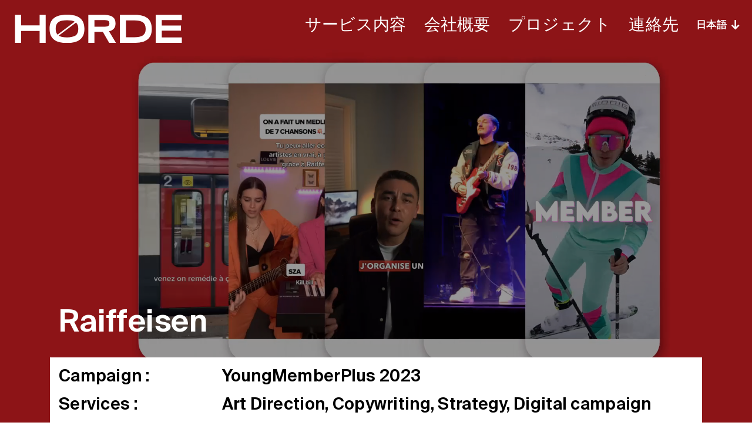

--- FILE ---
content_type: text/html; charset=UTF-8
request_url: https://horde.ch/ja/works/raiffeisen/
body_size: 22527
content:
<!--

WEBSITE BY HORDE.CH

HH   HH   OOOOO   RRRRRR   DDDDDD   EEEEEE     CCCCC  HH   HH
HH   HH  OO   OO  RR  RRR  DD   DD  EE        CC      HH   HH
HHHHHHH  OO   OO  RRRRRR   DD   DD  EEEEE     CC      HHHHHHH
HH   HH  OO   OO  RR  RR   DD   DD  EE        CC      HH   HH
HH   HH   OOOOO   RR   RR  DDDDDD   EEEEEE  O  CCCCC  HH   HH

-->

<!doctype html>
<html unselectable="on" lang="ja">
    <head>
        <title>Raiffeisen &#8211; Horde &#8211; Communication and advertising agency</title>
<link data-rocket-preload as="style" href="https://fonts.googleapis.com/css?family=M%20PLUS%201p%3A700&#038;display=swap" rel="preload">
<link href="https://fonts.googleapis.com/css?family=M%20PLUS%201p%3A700&#038;display=swap" media="print" onload="this.media=&#039;all&#039;" rel="stylesheet">
<noscript><link rel="stylesheet" href="https://fonts.googleapis.com/css?family=M%20PLUS%201p%3A700&#038;display=swap"></noscript>

        
        <meta charset="UTF-8"/>
        <meta name="viewport" content="width=device-width, initial-scale=1"/>

        <link rel="icon" type="image/x-icon"
              href="https://horde.ch/wp-content/themes/horde_agency_2025/dist/images/favicon/favicon.ico"/>
        <link rel="apple-touch-icon"
              href="https://horde.ch/wp-content/themes/horde_agency_2025/dist/images/favicon/apple-touch-icon-180x180.png">
        <meta name="apple-mobile-web-app-title" content="Horde">

                    
        
        <script data-cfasync="false" data-no-defer="1" data-no-minify="1" data-no-optimize="1">var ewww_webp_supported=!1;function check_webp_feature(A,e){var w;e=void 0!==e?e:function(){},ewww_webp_supported?e(ewww_webp_supported):((w=new Image).onload=function(){ewww_webp_supported=0<w.width&&0<w.height,e&&e(ewww_webp_supported)},w.onerror=function(){e&&e(!1)},w.src="data:image/webp;base64,"+{alpha:"UklGRkoAAABXRUJQVlA4WAoAAAAQAAAAAAAAAAAAQUxQSAwAAAARBxAR/Q9ERP8DAABWUDggGAAAABQBAJ0BKgEAAQAAAP4AAA3AAP7mtQAAAA=="}[A])}check_webp_feature("alpha");</script><script data-cfasync="false" data-no-defer="1" data-no-minify="1" data-no-optimize="1">var Arrive=function(c,w){"use strict";if(c.MutationObserver&&"undefined"!=typeof HTMLElement){var r,a=0,u=(r=HTMLElement.prototype.matches||HTMLElement.prototype.webkitMatchesSelector||HTMLElement.prototype.mozMatchesSelector||HTMLElement.prototype.msMatchesSelector,{matchesSelector:function(e,t){return e instanceof HTMLElement&&r.call(e,t)},addMethod:function(e,t,r){var a=e[t];e[t]=function(){return r.length==arguments.length?r.apply(this,arguments):"function"==typeof a?a.apply(this,arguments):void 0}},callCallbacks:function(e,t){t&&t.options.onceOnly&&1==t.firedElems.length&&(e=[e[0]]);for(var r,a=0;r=e[a];a++)r&&r.callback&&r.callback.call(r.elem,r.elem);t&&t.options.onceOnly&&1==t.firedElems.length&&t.me.unbindEventWithSelectorAndCallback.call(t.target,t.selector,t.callback)},checkChildNodesRecursively:function(e,t,r,a){for(var i,n=0;i=e[n];n++)r(i,t,a)&&a.push({callback:t.callback,elem:i}),0<i.childNodes.length&&u.checkChildNodesRecursively(i.childNodes,t,r,a)},mergeArrays:function(e,t){var r,a={};for(r in e)e.hasOwnProperty(r)&&(a[r]=e[r]);for(r in t)t.hasOwnProperty(r)&&(a[r]=t[r]);return a},toElementsArray:function(e){return e=void 0!==e&&("number"!=typeof e.length||e===c)?[e]:e}}),e=(l.prototype.addEvent=function(e,t,r,a){a={target:e,selector:t,options:r,callback:a,firedElems:[]};return this._beforeAdding&&this._beforeAdding(a),this._eventsBucket.push(a),a},l.prototype.removeEvent=function(e){for(var t,r=this._eventsBucket.length-1;t=this._eventsBucket[r];r--)e(t)&&(this._beforeRemoving&&this._beforeRemoving(t),(t=this._eventsBucket.splice(r,1))&&t.length&&(t[0].callback=null))},l.prototype.beforeAdding=function(e){this._beforeAdding=e},l.prototype.beforeRemoving=function(e){this._beforeRemoving=e},l),t=function(i,n){var o=new e,l=this,s={fireOnAttributesModification:!1};return o.beforeAdding(function(t){var e=t.target;e!==c.document&&e!==c||(e=document.getElementsByTagName("html")[0]);var r=new MutationObserver(function(e){n.call(this,e,t)}),a=i(t.options);r.observe(e,a),t.observer=r,t.me=l}),o.beforeRemoving(function(e){e.observer.disconnect()}),this.bindEvent=function(e,t,r){t=u.mergeArrays(s,t);for(var a=u.toElementsArray(this),i=0;i<a.length;i++)o.addEvent(a[i],e,t,r)},this.unbindEvent=function(){var r=u.toElementsArray(this);o.removeEvent(function(e){for(var t=0;t<r.length;t++)if(this===w||e.target===r[t])return!0;return!1})},this.unbindEventWithSelectorOrCallback=function(r){var a=u.toElementsArray(this),i=r,e="function"==typeof r?function(e){for(var t=0;t<a.length;t++)if((this===w||e.target===a[t])&&e.callback===i)return!0;return!1}:function(e){for(var t=0;t<a.length;t++)if((this===w||e.target===a[t])&&e.selector===r)return!0;return!1};o.removeEvent(e)},this.unbindEventWithSelectorAndCallback=function(r,a){var i=u.toElementsArray(this);o.removeEvent(function(e){for(var t=0;t<i.length;t++)if((this===w||e.target===i[t])&&e.selector===r&&e.callback===a)return!0;return!1})},this},i=new function(){var s={fireOnAttributesModification:!1,onceOnly:!1,existing:!1};function n(e,t,r){return!(!u.matchesSelector(e,t.selector)||(e._id===w&&(e._id=a++),-1!=t.firedElems.indexOf(e._id)))&&(t.firedElems.push(e._id),!0)}var c=(i=new t(function(e){var t={attributes:!1,childList:!0,subtree:!0};return e.fireOnAttributesModification&&(t.attributes=!0),t},function(e,i){e.forEach(function(e){var t=e.addedNodes,r=e.target,a=[];null!==t&&0<t.length?u.checkChildNodesRecursively(t,i,n,a):"attributes"===e.type&&n(r,i)&&a.push({callback:i.callback,elem:r}),u.callCallbacks(a,i)})})).bindEvent;return i.bindEvent=function(e,t,r){t=void 0===r?(r=t,s):u.mergeArrays(s,t);var a=u.toElementsArray(this);if(t.existing){for(var i=[],n=0;n<a.length;n++)for(var o=a[n].querySelectorAll(e),l=0;l<o.length;l++)i.push({callback:r,elem:o[l]});if(t.onceOnly&&i.length)return r.call(i[0].elem,i[0].elem);setTimeout(u.callCallbacks,1,i)}c.call(this,e,t,r)},i},o=new function(){var a={};function i(e,t){return u.matchesSelector(e,t.selector)}var n=(o=new t(function(){return{childList:!0,subtree:!0}},function(e,r){e.forEach(function(e){var t=e.removedNodes,e=[];null!==t&&0<t.length&&u.checkChildNodesRecursively(t,r,i,e),u.callCallbacks(e,r)})})).bindEvent;return o.bindEvent=function(e,t,r){t=void 0===r?(r=t,a):u.mergeArrays(a,t),n.call(this,e,t,r)},o};d(HTMLElement.prototype),d(NodeList.prototype),d(HTMLCollection.prototype),d(HTMLDocument.prototype),d(Window.prototype);var n={};return s(i,n,"unbindAllArrive"),s(o,n,"unbindAllLeave"),n}function l(){this._eventsBucket=[],this._beforeAdding=null,this._beforeRemoving=null}function s(e,t,r){u.addMethod(t,r,e.unbindEvent),u.addMethod(t,r,e.unbindEventWithSelectorOrCallback),u.addMethod(t,r,e.unbindEventWithSelectorAndCallback)}function d(e){e.arrive=i.bindEvent,s(i,e,"unbindArrive"),e.leave=o.bindEvent,s(o,e,"unbindLeave")}}(window,void 0),ewww_webp_supported=!1;function check_webp_feature(e,t){var r;ewww_webp_supported?t(ewww_webp_supported):((r=new Image).onload=function(){ewww_webp_supported=0<r.width&&0<r.height,t(ewww_webp_supported)},r.onerror=function(){t(!1)},r.src="data:image/webp;base64,"+{alpha:"UklGRkoAAABXRUJQVlA4WAoAAAAQAAAAAAAAAAAAQUxQSAwAAAARBxAR/Q9ERP8DAABWUDggGAAAABQBAJ0BKgEAAQAAAP4AAA3AAP7mtQAAAA==",animation:"UklGRlIAAABXRUJQVlA4WAoAAAASAAAAAAAAAAAAQU5JTQYAAAD/////AABBTk1GJgAAAAAAAAAAAAAAAAAAAGQAAABWUDhMDQAAAC8AAAAQBxAREYiI/gcA"}[e])}function ewwwLoadImages(e){if(e){for(var t=document.querySelectorAll(".batch-image img, .image-wrapper a, .ngg-pro-masonry-item a, .ngg-galleria-offscreen-seo-wrapper a"),r=0,a=t.length;r<a;r++)ewwwAttr(t[r],"data-src",t[r].getAttribute("data-webp")),ewwwAttr(t[r],"data-thumbnail",t[r].getAttribute("data-webp-thumbnail"));for(var i=document.querySelectorAll("div.woocommerce-product-gallery__image"),r=0,a=i.length;r<a;r++)ewwwAttr(i[r],"data-thumb",i[r].getAttribute("data-webp-thumb"))}for(var n=document.querySelectorAll("video"),r=0,a=n.length;r<a;r++)ewwwAttr(n[r],"poster",e?n[r].getAttribute("data-poster-webp"):n[r].getAttribute("data-poster-image"));for(var o,l=document.querySelectorAll("img.ewww_webp_lazy_load"),r=0,a=l.length;r<a;r++)e&&(ewwwAttr(l[r],"data-lazy-srcset",l[r].getAttribute("data-lazy-srcset-webp")),ewwwAttr(l[r],"data-srcset",l[r].getAttribute("data-srcset-webp")),ewwwAttr(l[r],"data-lazy-src",l[r].getAttribute("data-lazy-src-webp")),ewwwAttr(l[r],"data-src",l[r].getAttribute("data-src-webp")),ewwwAttr(l[r],"data-orig-file",l[r].getAttribute("data-webp-orig-file")),ewwwAttr(l[r],"data-medium-file",l[r].getAttribute("data-webp-medium-file")),ewwwAttr(l[r],"data-large-file",l[r].getAttribute("data-webp-large-file")),null!=(o=l[r].getAttribute("srcset"))&&!1!==o&&o.includes("R0lGOD")&&ewwwAttr(l[r],"src",l[r].getAttribute("data-lazy-src-webp"))),l[r].className=l[r].className.replace(/\bewww_webp_lazy_load\b/,"");for(var s=document.querySelectorAll(".ewww_webp"),r=0,a=s.length;r<a;r++)e?(ewwwAttr(s[r],"srcset",s[r].getAttribute("data-srcset-webp")),ewwwAttr(s[r],"src",s[r].getAttribute("data-src-webp")),ewwwAttr(s[r],"data-orig-file",s[r].getAttribute("data-webp-orig-file")),ewwwAttr(s[r],"data-medium-file",s[r].getAttribute("data-webp-medium-file")),ewwwAttr(s[r],"data-large-file",s[r].getAttribute("data-webp-large-file")),ewwwAttr(s[r],"data-large_image",s[r].getAttribute("data-webp-large_image")),ewwwAttr(s[r],"data-src",s[r].getAttribute("data-webp-src"))):(ewwwAttr(s[r],"srcset",s[r].getAttribute("data-srcset-img")),ewwwAttr(s[r],"src",s[r].getAttribute("data-src-img"))),s[r].className=s[r].className.replace(/\bewww_webp\b/,"ewww_webp_loaded");window.jQuery&&jQuery.fn.isotope&&jQuery.fn.imagesLoaded&&(jQuery(".fusion-posts-container-infinite").imagesLoaded(function(){jQuery(".fusion-posts-container-infinite").hasClass("isotope")&&jQuery(".fusion-posts-container-infinite").isotope()}),jQuery(".fusion-portfolio:not(.fusion-recent-works) .fusion-portfolio-wrapper").imagesLoaded(function(){jQuery(".fusion-portfolio:not(.fusion-recent-works) .fusion-portfolio-wrapper").isotope()}))}function ewwwWebPInit(e){ewwwLoadImages(e),ewwwNggLoadGalleries(e),document.arrive(".ewww_webp",function(){ewwwLoadImages(e)}),document.arrive(".ewww_webp_lazy_load",function(){ewwwLoadImages(e)}),document.arrive("videos",function(){ewwwLoadImages(e)}),"loading"==document.readyState?document.addEventListener("DOMContentLoaded",ewwwJSONParserInit):("undefined"!=typeof galleries&&ewwwNggParseGalleries(e),ewwwWooParseVariations(e))}function ewwwAttr(e,t,r){null!=r&&!1!==r&&e.setAttribute(t,r)}function ewwwJSONParserInit(){"undefined"!=typeof galleries&&check_webp_feature("alpha",ewwwNggParseGalleries),check_webp_feature("alpha",ewwwWooParseVariations)}function ewwwWooParseVariations(e){if(e)for(var t=document.querySelectorAll("form.variations_form"),r=0,a=t.length;r<a;r++){var i=t[r].getAttribute("data-product_variations"),n=!1;try{for(var o in i=JSON.parse(i))void 0!==i[o]&&void 0!==i[o].image&&(void 0!==i[o].image.src_webp&&(i[o].image.src=i[o].image.src_webp,n=!0),void 0!==i[o].image.srcset_webp&&(i[o].image.srcset=i[o].image.srcset_webp,n=!0),void 0!==i[o].image.full_src_webp&&(i[o].image.full_src=i[o].image.full_src_webp,n=!0),void 0!==i[o].image.gallery_thumbnail_src_webp&&(i[o].image.gallery_thumbnail_src=i[o].image.gallery_thumbnail_src_webp,n=!0),void 0!==i[o].image.thumb_src_webp&&(i[o].image.thumb_src=i[o].image.thumb_src_webp,n=!0));n&&ewwwAttr(t[r],"data-product_variations",JSON.stringify(i))}catch(e){}}}function ewwwNggParseGalleries(e){if(e)for(var t in galleries){var r=galleries[t];galleries[t].images_list=ewwwNggParseImageList(r.images_list)}}function ewwwNggLoadGalleries(e){e&&document.addEventListener("ngg.galleria.themeadded",function(e,t){window.ngg_galleria._create_backup=window.ngg_galleria.create,window.ngg_galleria.create=function(e,t){var r=$(e).data("id");return galleries["gallery_"+r].images_list=ewwwNggParseImageList(galleries["gallery_"+r].images_list),window.ngg_galleria._create_backup(e,t)}})}function ewwwNggParseImageList(e){for(var t in e){var r=e[t];if(void 0!==r["image-webp"]&&(e[t].image=r["image-webp"],delete e[t]["image-webp"]),void 0!==r["thumb-webp"]&&(e[t].thumb=r["thumb-webp"],delete e[t]["thumb-webp"]),void 0!==r.full_image_webp&&(e[t].full_image=r.full_image_webp,delete e[t].full_image_webp),void 0!==r.srcsets)for(var a in r.srcsets)nggSrcset=r.srcsets[a],void 0!==r.srcsets[a+"-webp"]&&(e[t].srcsets[a]=r.srcsets[a+"-webp"],delete e[t].srcsets[a+"-webp"]);if(void 0!==r.full_srcsets)for(var i in r.full_srcsets)nggFSrcset=r.full_srcsets[i],void 0!==r.full_srcsets[i+"-webp"]&&(e[t].full_srcsets[i]=r.full_srcsets[i+"-webp"],delete e[t].full_srcsets[i+"-webp"])}return e}check_webp_feature("alpha",ewwwWebPInit);</script><meta name='robots' content='index, follow, max-image-preview:large, max-snippet:-1, max-video-preview:-1' />
	<style>img:is([sizes="auto" i], [sizes^="auto," i]) { contain-intrinsic-size: 3000px 1500px }</style>
	
	<!-- This site is optimized with the Yoast SEO plugin v26.7 - https://yoast.com/wordpress/plugins/seo/ -->
	<meta name="description" content="Raiffeisen. Horde &#8211; Communication and advertising agency campagne YoungMemberPlus 2023" />
	<link rel="canonical" href="https://horde.ch/fr/projets/raiffeisen/" />
	<meta property="og:locale" content="ja_JP" />
	<meta property="og:type" content="article" />
	<meta property="og:title" content="Raiffeisen &#8211; Horde &#8211; Communication and advertising agency" />
	<meta property="og:description" content="Raiffeisen. Horde &#8211; Communication and advertising agency campagne YoungMemberPlus 2023" />
	<meta property="og:url" content="https://horde.ch/ja/works/raiffeisen/" />
	<meta property="og:site_name" content="Horde" />
	<meta property="article:publisher" content="https://www.facebook.com/wearehorde/" />
	<meta property="article:modified_time" content="2023-10-23T15:05:53+00:00" />
	<meta property="og:image" content="https://horde.ch/wp-content/uploads/2020/02/logo_horde_seo.jpg" />
	<meta property="og:image:width" content="1000" />
	<meta property="og:image:height" content="1000" />
	<meta property="og:image:type" content="image/jpeg" />
	<meta name="twitter:card" content="summary_large_image" />
	<script type="application/ld+json" class="yoast-schema-graph">{"@context":"https://schema.org","@graph":[{"@type":"WebPage","@id":"https://horde.ch/ja/works/raiffeisen/","url":"https://horde.ch/ja/works/raiffeisen/","name":"Raiffeisen &#8211; Horde &#8211; Communication and advertising agency","isPartOf":{"@id":"https://horde.ch/ja/#website"},"datePublished":"2023-10-23T14:43:36+00:00","dateModified":"2023-10-23T15:05:53+00:00","description":"Raiffeisen. Horde &#8211; Communication and advertising agency campagne YoungMemberPlus 2023","breadcrumb":{"@id":"https://horde.ch/ja/works/raiffeisen/#breadcrumb"},"inLanguage":"ja","potentialAction":[{"@type":"ReadAction","target":["https://horde.ch/ja/works/raiffeisen/"]}]},{"@type":"BreadcrumbList","@id":"https://horde.ch/ja/works/raiffeisen/#breadcrumb","itemListElement":[{"@type":"ListItem","position":1,"name":"Accueil","item":"https://horde.ch/ja/"},{"@type":"ListItem","position":2,"name":"Raiffeisen"}]},{"@type":"WebSite","@id":"https://horde.ch/ja/#website","url":"https://horde.ch/ja/","name":"Horde","description":"Communication and advertising agency","publisher":{"@id":"https://horde.ch/ja/#organization"},"potentialAction":[{"@type":"SearchAction","target":{"@type":"EntryPoint","urlTemplate":"https://horde.ch/ja/?s={search_term_string}"},"query-input":{"@type":"PropertyValueSpecification","valueRequired":true,"valueName":"search_term_string"}}],"inLanguage":"ja"},{"@type":"Organization","@id":"https://horde.ch/ja/#organization","name":"Horde","url":"https://horde.ch/ja/","logo":{"@type":"ImageObject","inLanguage":"ja","@id":"https://horde.ch/ja/#/schema/logo/image/","url":"https://horde.ch/wp-content/uploads/2020/02/logo_horde_seo.jpg","contentUrl":"https://horde.ch/wp-content/uploads/2020/02/logo_horde_seo.jpg","width":1000,"height":1000,"caption":"Horde"},"image":{"@id":"https://horde.ch/ja/#/schema/logo/image/"},"sameAs":["https://www.facebook.com/wearehorde/","https://www.instagram.com/horde/","https://www.linkedin.com/company/horde"]}]}</script>
	<!-- / Yoast SEO plugin. -->


<link href='https://fonts.gstatic.com' crossorigin rel='preconnect' />
<style id='classic-theme-styles-inline-css' type='text/css'>
/*! This file is auto-generated */
.wp-block-button__link{color:#fff;background-color:#32373c;border-radius:9999px;box-shadow:none;text-decoration:none;padding:calc(.667em + 2px) calc(1.333em + 2px);font-size:1.125em}.wp-block-file__button{background:#32373c;color:#fff;text-decoration:none}
</style>
<style id='filebird-block-filebird-gallery-style-inline-css' type='text/css'>
ul.filebird-block-filebird-gallery{margin:auto!important;padding:0!important;width:100%}ul.filebird-block-filebird-gallery.layout-grid{display:grid;grid-gap:20px;align-items:stretch;grid-template-columns:repeat(var(--columns),1fr);justify-items:stretch}ul.filebird-block-filebird-gallery.layout-grid li img{border:1px solid #ccc;box-shadow:2px 2px 6px 0 rgba(0,0,0,.3);height:100%;max-width:100%;-o-object-fit:cover;object-fit:cover;width:100%}ul.filebird-block-filebird-gallery.layout-masonry{-moz-column-count:var(--columns);-moz-column-gap:var(--space);column-gap:var(--space);-moz-column-width:var(--min-width);columns:var(--min-width) var(--columns);display:block;overflow:auto}ul.filebird-block-filebird-gallery.layout-masonry li{margin-bottom:var(--space)}ul.filebird-block-filebird-gallery li{list-style:none}ul.filebird-block-filebird-gallery li figure{height:100%;margin:0;padding:0;position:relative;width:100%}ul.filebird-block-filebird-gallery li figure figcaption{background:linear-gradient(0deg,rgba(0,0,0,.7),rgba(0,0,0,.3) 70%,transparent);bottom:0;box-sizing:border-box;color:#fff;font-size:.8em;margin:0;max-height:100%;overflow:auto;padding:3em .77em .7em;position:absolute;text-align:center;width:100%;z-index:2}ul.filebird-block-filebird-gallery li figure figcaption a{color:inherit}

</style>
<style id='global-styles-inline-css' type='text/css'>
:root{--wp--preset--aspect-ratio--square: 1;--wp--preset--aspect-ratio--4-3: 4/3;--wp--preset--aspect-ratio--3-4: 3/4;--wp--preset--aspect-ratio--3-2: 3/2;--wp--preset--aspect-ratio--2-3: 2/3;--wp--preset--aspect-ratio--16-9: 16/9;--wp--preset--aspect-ratio--9-16: 9/16;--wp--preset--color--black: #000000;--wp--preset--color--cyan-bluish-gray: #abb8c3;--wp--preset--color--white: #ffffff;--wp--preset--color--pale-pink: #f78da7;--wp--preset--color--vivid-red: #cf2e2e;--wp--preset--color--luminous-vivid-orange: #ff6900;--wp--preset--color--luminous-vivid-amber: #fcb900;--wp--preset--color--light-green-cyan: #7bdcb5;--wp--preset--color--vivid-green-cyan: #00d084;--wp--preset--color--pale-cyan-blue: #8ed1fc;--wp--preset--color--vivid-cyan-blue: #0693e3;--wp--preset--color--vivid-purple: #9b51e0;--wp--preset--gradient--vivid-cyan-blue-to-vivid-purple: linear-gradient(135deg,rgba(6,147,227,1) 0%,rgb(155,81,224) 100%);--wp--preset--gradient--light-green-cyan-to-vivid-green-cyan: linear-gradient(135deg,rgb(122,220,180) 0%,rgb(0,208,130) 100%);--wp--preset--gradient--luminous-vivid-amber-to-luminous-vivid-orange: linear-gradient(135deg,rgba(252,185,0,1) 0%,rgba(255,105,0,1) 100%);--wp--preset--gradient--luminous-vivid-orange-to-vivid-red: linear-gradient(135deg,rgba(255,105,0,1) 0%,rgb(207,46,46) 100%);--wp--preset--gradient--very-light-gray-to-cyan-bluish-gray: linear-gradient(135deg,rgb(238,238,238) 0%,rgb(169,184,195) 100%);--wp--preset--gradient--cool-to-warm-spectrum: linear-gradient(135deg,rgb(74,234,220) 0%,rgb(151,120,209) 20%,rgb(207,42,186) 40%,rgb(238,44,130) 60%,rgb(251,105,98) 80%,rgb(254,248,76) 100%);--wp--preset--gradient--blush-light-purple: linear-gradient(135deg,rgb(255,206,236) 0%,rgb(152,150,240) 100%);--wp--preset--gradient--blush-bordeaux: linear-gradient(135deg,rgb(254,205,165) 0%,rgb(254,45,45) 50%,rgb(107,0,62) 100%);--wp--preset--gradient--luminous-dusk: linear-gradient(135deg,rgb(255,203,112) 0%,rgb(199,81,192) 50%,rgb(65,88,208) 100%);--wp--preset--gradient--pale-ocean: linear-gradient(135deg,rgb(255,245,203) 0%,rgb(182,227,212) 50%,rgb(51,167,181) 100%);--wp--preset--gradient--electric-grass: linear-gradient(135deg,rgb(202,248,128) 0%,rgb(113,206,126) 100%);--wp--preset--gradient--midnight: linear-gradient(135deg,rgb(2,3,129) 0%,rgb(40,116,252) 100%);--wp--preset--font-size--small: 13px;--wp--preset--font-size--medium: 20px;--wp--preset--font-size--large: 36px;--wp--preset--font-size--x-large: 42px;--wp--preset--spacing--20: 0.44rem;--wp--preset--spacing--30: 0.67rem;--wp--preset--spacing--40: 1rem;--wp--preset--spacing--50: 1.5rem;--wp--preset--spacing--60: 2.25rem;--wp--preset--spacing--70: 3.38rem;--wp--preset--spacing--80: 5.06rem;--wp--preset--shadow--natural: 6px 6px 9px rgba(0, 0, 0, 0.2);--wp--preset--shadow--deep: 12px 12px 50px rgba(0, 0, 0, 0.4);--wp--preset--shadow--sharp: 6px 6px 0px rgba(0, 0, 0, 0.2);--wp--preset--shadow--outlined: 6px 6px 0px -3px rgba(255, 255, 255, 1), 6px 6px rgba(0, 0, 0, 1);--wp--preset--shadow--crisp: 6px 6px 0px rgba(0, 0, 0, 1);}:where(.is-layout-flex){gap: 0.5em;}:where(.is-layout-grid){gap: 0.5em;}body .is-layout-flex{display: flex;}.is-layout-flex{flex-wrap: wrap;align-items: center;}.is-layout-flex > :is(*, div){margin: 0;}body .is-layout-grid{display: grid;}.is-layout-grid > :is(*, div){margin: 0;}:where(.wp-block-columns.is-layout-flex){gap: 2em;}:where(.wp-block-columns.is-layout-grid){gap: 2em;}:where(.wp-block-post-template.is-layout-flex){gap: 1.25em;}:where(.wp-block-post-template.is-layout-grid){gap: 1.25em;}.has-black-color{color: var(--wp--preset--color--black) !important;}.has-cyan-bluish-gray-color{color: var(--wp--preset--color--cyan-bluish-gray) !important;}.has-white-color{color: var(--wp--preset--color--white) !important;}.has-pale-pink-color{color: var(--wp--preset--color--pale-pink) !important;}.has-vivid-red-color{color: var(--wp--preset--color--vivid-red) !important;}.has-luminous-vivid-orange-color{color: var(--wp--preset--color--luminous-vivid-orange) !important;}.has-luminous-vivid-amber-color{color: var(--wp--preset--color--luminous-vivid-amber) !important;}.has-light-green-cyan-color{color: var(--wp--preset--color--light-green-cyan) !important;}.has-vivid-green-cyan-color{color: var(--wp--preset--color--vivid-green-cyan) !important;}.has-pale-cyan-blue-color{color: var(--wp--preset--color--pale-cyan-blue) !important;}.has-vivid-cyan-blue-color{color: var(--wp--preset--color--vivid-cyan-blue) !important;}.has-vivid-purple-color{color: var(--wp--preset--color--vivid-purple) !important;}.has-black-background-color{background-color: var(--wp--preset--color--black) !important;}.has-cyan-bluish-gray-background-color{background-color: var(--wp--preset--color--cyan-bluish-gray) !important;}.has-white-background-color{background-color: var(--wp--preset--color--white) !important;}.has-pale-pink-background-color{background-color: var(--wp--preset--color--pale-pink) !important;}.has-vivid-red-background-color{background-color: var(--wp--preset--color--vivid-red) !important;}.has-luminous-vivid-orange-background-color{background-color: var(--wp--preset--color--luminous-vivid-orange) !important;}.has-luminous-vivid-amber-background-color{background-color: var(--wp--preset--color--luminous-vivid-amber) !important;}.has-light-green-cyan-background-color{background-color: var(--wp--preset--color--light-green-cyan) !important;}.has-vivid-green-cyan-background-color{background-color: var(--wp--preset--color--vivid-green-cyan) !important;}.has-pale-cyan-blue-background-color{background-color: var(--wp--preset--color--pale-cyan-blue) !important;}.has-vivid-cyan-blue-background-color{background-color: var(--wp--preset--color--vivid-cyan-blue) !important;}.has-vivid-purple-background-color{background-color: var(--wp--preset--color--vivid-purple) !important;}.has-black-border-color{border-color: var(--wp--preset--color--black) !important;}.has-cyan-bluish-gray-border-color{border-color: var(--wp--preset--color--cyan-bluish-gray) !important;}.has-white-border-color{border-color: var(--wp--preset--color--white) !important;}.has-pale-pink-border-color{border-color: var(--wp--preset--color--pale-pink) !important;}.has-vivid-red-border-color{border-color: var(--wp--preset--color--vivid-red) !important;}.has-luminous-vivid-orange-border-color{border-color: var(--wp--preset--color--luminous-vivid-orange) !important;}.has-luminous-vivid-amber-border-color{border-color: var(--wp--preset--color--luminous-vivid-amber) !important;}.has-light-green-cyan-border-color{border-color: var(--wp--preset--color--light-green-cyan) !important;}.has-vivid-green-cyan-border-color{border-color: var(--wp--preset--color--vivid-green-cyan) !important;}.has-pale-cyan-blue-border-color{border-color: var(--wp--preset--color--pale-cyan-blue) !important;}.has-vivid-cyan-blue-border-color{border-color: var(--wp--preset--color--vivid-cyan-blue) !important;}.has-vivid-purple-border-color{border-color: var(--wp--preset--color--vivid-purple) !important;}.has-vivid-cyan-blue-to-vivid-purple-gradient-background{background: var(--wp--preset--gradient--vivid-cyan-blue-to-vivid-purple) !important;}.has-light-green-cyan-to-vivid-green-cyan-gradient-background{background: var(--wp--preset--gradient--light-green-cyan-to-vivid-green-cyan) !important;}.has-luminous-vivid-amber-to-luminous-vivid-orange-gradient-background{background: var(--wp--preset--gradient--luminous-vivid-amber-to-luminous-vivid-orange) !important;}.has-luminous-vivid-orange-to-vivid-red-gradient-background{background: var(--wp--preset--gradient--luminous-vivid-orange-to-vivid-red) !important;}.has-very-light-gray-to-cyan-bluish-gray-gradient-background{background: var(--wp--preset--gradient--very-light-gray-to-cyan-bluish-gray) !important;}.has-cool-to-warm-spectrum-gradient-background{background: var(--wp--preset--gradient--cool-to-warm-spectrum) !important;}.has-blush-light-purple-gradient-background{background: var(--wp--preset--gradient--blush-light-purple) !important;}.has-blush-bordeaux-gradient-background{background: var(--wp--preset--gradient--blush-bordeaux) !important;}.has-luminous-dusk-gradient-background{background: var(--wp--preset--gradient--luminous-dusk) !important;}.has-pale-ocean-gradient-background{background: var(--wp--preset--gradient--pale-ocean) !important;}.has-electric-grass-gradient-background{background: var(--wp--preset--gradient--electric-grass) !important;}.has-midnight-gradient-background{background: var(--wp--preset--gradient--midnight) !important;}.has-small-font-size{font-size: var(--wp--preset--font-size--small) !important;}.has-medium-font-size{font-size: var(--wp--preset--font-size--medium) !important;}.has-large-font-size{font-size: var(--wp--preset--font-size--large) !important;}.has-x-large-font-size{font-size: var(--wp--preset--font-size--x-large) !important;}
:where(.wp-block-post-template.is-layout-flex){gap: 1.25em;}:where(.wp-block-post-template.is-layout-grid){gap: 1.25em;}
:where(.wp-block-columns.is-layout-flex){gap: 2em;}:where(.wp-block-columns.is-layout-grid){gap: 2em;}
:root :where(.wp-block-pullquote){font-size: 1.5em;line-height: 1.6;}
</style>
<link data-minify="1" rel='stylesheet' id='main_style-css' href='https://horde.ch/wp-content/cache/min/1/wp-content/themes/horde_agency_2025/dist/css/bundle.css?ver=1763044666' type='text/css' media='all' />
<script type="text/javascript" id="wpml-cookie-js-extra">
/* <![CDATA[ */
var wpml_cookies = {"wp-wpml_current_language":{"value":"ja","expires":1,"path":"\/"}};
var wpml_cookies = {"wp-wpml_current_language":{"value":"ja","expires":1,"path":"\/"}};
/* ]]> */
</script>
<script data-minify="1" type="text/javascript" src="https://horde.ch/wp-content/cache/min/1/wp-content/plugins/sitepress-multilingual-cms/res/js/cookies/language-cookie.js?ver=1763044666" id="wpml-cookie-js" defer="defer" data-wp-strategy="defer"></script>
<script type="text/javascript" src="https://horde.ch/wp-content/plugins/sitepress-multilingual-cms/templates/language-switchers/legacy-dropdown/script.min.js?ver=1" id="wpml-legacy-dropdown-0-js" data-rocket-defer defer></script>
<meta name="generator" content="WPML ver:4.8.6 stt:1,4,3,27,28,29;" />

<style data-eae-name="NfQMpn__P07YIhn_A0CzEH">.__eae_cssd, .NfQMpn__P07YIhn_A0CzEH {unicode-bidi: bidi-override;direction: rtl;}</style>

<script> var __eae_open = function (str) { document.location.href = __eae_decode(str); }; var __eae_decode = function (str) { return str.replace(/[a-zA-Z]/g, function(c) { return String.fromCharCode( (c <= "Z" ? 90 : 122) >= (c = c.charCodeAt(0) + 13) ? c : c - 26 ); }); }; var __eae_decode_emails = function () { var __eae_emails = document.querySelectorAll(".__eae_r13"); for (var i = 0; i < __eae_emails.length; i++) { __eae_emails[i].textContent = __eae_decode(__eae_emails[i].textContent); } }; if (document.readyState !== "loading") { __eae_decode_emails(); } else if (document.addEventListener) { document.addEventListener("DOMContentLoaded", __eae_decode_emails); } else { document.attachEvent("onreadystatechange", function () { if (document.readyState !== "loading") __eae_decode_emails(); }); } var SJ38r__i4wJb1q_HjW6M = function (str) { var r = function (a, d) { var map = "!\"#$%&'()*+,-./0123456789:;<=>?@ABCDEFGHIJKLMNOPQRSTUVWXYZ[\\]^_`abcdefghijklmnopqrstuvwxyz{|}~"; for (var i = 0; i < a.length; i++) { var pos = map.indexOf(a[i]); d += pos >= 0 ? map[(pos + 47) % 94] : a[i]; } return d; }; window.location.href = r(str, ""); }; document.addEventListener("copy", function (event) { if ( NodeList.prototype.forEach === undefined || Array.from === undefined || String.prototype.normalize === undefined || ! event.clipboardData ) { return; } var encoded = []; var copiedText = window.getSelection().toString().trim(); document.querySelectorAll( "." + document.querySelector("style[data-eae-name]").dataset.eaeName ).forEach(function (item) { encoded.push(item.innerText.trim()); }); if (! encoded.length) { return; } encoded.filter(function (value, index, self) { return self.indexOf(value) === index; }).map(function (item) { return { original: new RegExp(item.replace(/[-\/\\^$*+?.()|[\]{}]/g, "\\$&"), "ig"), reverse: Array.from(item.normalize("NFC")) .reverse() .join('') .replace(/[()]/g, "__eae__") }; }).forEach(function (item) { copiedText = copiedText.replace( item.original, item.reverse.replace("__eae__", "(").replace("__eae__", ")") ) }); event.clipboardData.setData("text/plain", copiedText); event.preventDefault(); }); </script>
<!-- Google Tag Manager -->
<script>(function(w,d,s,l,i){w[l]=w[l]||[];w[l].push({'gtm.start':
new Date().getTime(),event:'gtm.js'});var f=d.getElementsByTagName(s)[0],
j=d.createElement(s),dl=l!='dataLayer'?'&l='+l:'';j.async=true;j.src=
'https://www.googletagmanager.com/gtm.js?id='+i+dl;f.parentNode.insertBefore(j,f);
})(window,document,'script','dataLayer','GTM-5RKLS42');
</script>
<!-- End Google Tag Manager -->

<!-- Global site tag (gtag.js) - Google Ads: 758957846 --> <script async src="https://www.googletagmanager.com/gtag/js?id=AW-758957846"></script> <script> window.dataLayer = window.dataLayer || []; function gtag(){dataLayer.push(arguments);} gtag('js', new Date()); gtag('config', 'AW-758957846'); </script><noscript><style>.lazyload[data-src]{display:none !important;}</style></noscript><style>.lazyload{background-image:none !important;}.lazyload:before{background-image:none !important;}</style><style>.wp-block-gallery.is-cropped .blocks-gallery-item picture{height:100%;width:100%;}</style><noscript><style id="rocket-lazyload-nojs-css">.rll-youtube-player, [data-lazy-src]{display:none !important;}</style></noscript>
        <link rel="preconnect" href="https://www.google.com">
        <link rel="preconnect" href="https://www.gstatic.com">
        <link rel="preconnect" href="https://www.googletagmanager.com">
    <meta name="generator" content="WP Rocket 3.19.3" data-wpr-features="wpr_defer_js wpr_minify_js wpr_lazyload_images wpr_lazyload_iframes wpr_image_dimensions wpr_minify_css wpr_preload_links wpr_desktop" /></head>

    
    <body class="wp-singular project-template-default single single-project postid-9504 wp-theme-horde_agency_2025">

                        <div data-rocket-location-hash="86720ec5a995d7e558f99f71218580e7" id="cursor-main" class="cursor-wrapper">
                <div data-rocket-location-hash="41bd46150876015d2ee2f081ce550ba3" class="cursor border-radius bg-cursor"></div>
            </div>


        <header data-rocket-location-hash="748f9b091c933a5cb31c06ca48f39332" id="header" class="pt-s hide-on-scroll-bottom blend">
            <div data-rocket-location-hash="f3b5b27b2de1af9f0e0e6ee9564ece16" class="content-wrapper">

    <div data-rocket-location-hash="6aece66fe028f29eba372447c0af4dc3" class="row d-flex align-items-start">

        <div class="col-xl-3 col-md-5 col-6 col-xxs-8">
            <div class="header-logo"><a href="https://horde.ch/ja/" class="logo"><img width="538" height="90" src="data:image/svg+xml,%3Csvg%20xmlns='http://www.w3.org/2000/svg'%20viewBox='0%200%20538%2090'%3E%3C/svg%3E" alt="Horde" data-lazy-src="https://horde.ch/wp-content/uploads/2020/02/horde-logo-white.svg" /><noscript><img width="538" height="90" src="https://horde.ch/wp-content/uploads/2020/02/horde-logo-white.svg" alt="Horde" /></noscript></a></div>        </div>

        <div class="col-auto ml-auto hidden-lg-down">
            <div class="row d-flex align-items-xl-center">
                                    <div class="col-auto">
                        <nav class="main-menu">
                            <ul class="menu hide-on-scroll-bottom"><li id="menu-item-1774" class="menu-item menu-item-type-post_type menu-item-object-page menu-item-1774"><a href="https://horde.ch/ja/services/">サービス内容</a></li>
<li id="menu-item-1775" class="menu-item menu-item-type-post_type menu-item-object-page menu-item-1775"><a href="https://horde.ch/ja/agency/">会社概要</a></li>
<li id="menu-item-4338" class="menu-item menu-item-type-post_type menu-item-object-page menu-item-4338"><a href="https://horde.ch/ja/works/">プロジェクト</a></li>
<li id="menu-item-1776" class="menu-item menu-item-type-post_type menu-item-object-page menu-item-1776"><a href="https://horde.ch/ja/contact/">連絡先</a></li>
</ul>                        </nav><!--END <nav class="main-menu">-->
                    </div>
                                <div class="col-auto">
                    <nav class="language-menu small hide-on-scroll-bottom">
                        
<div
	 class="wpml-ls-statics-shortcode_actions wpml-ls wpml-ls-legacy-dropdown js-wpml-ls-legacy-dropdown">
	<ul role="menu">

		<li role="none" tabindex="0" class="wpml-ls-slot-shortcode_actions wpml-ls-item wpml-ls-item-ja wpml-ls-current-language wpml-ls-last-item wpml-ls-item-legacy-dropdown">
			<a href="#" class="js-wpml-ls-item-toggle wpml-ls-item-toggle" role="menuitem" title="日本語に切り替える">
                <span class="wpml-ls-native" role="menuitem">日本語</span></a>

			<ul class="wpml-ls-sub-menu" role="menu">
				
					<li class="wpml-ls-slot-shortcode_actions wpml-ls-item wpml-ls-item-fr wpml-ls-first-item" role="none">
						<a href="https://horde.ch/fr/projets/raiffeisen/" class="wpml-ls-link" role="menuitem" aria-label="FRに切り替える" title="FRに切り替える">
                            <span class="wpml-ls-display">FR</span></a>
					</li>

				
					<li class="wpml-ls-slot-shortcode_actions wpml-ls-item wpml-ls-item-en" role="none">
						<a href="https://horde.ch/en/works/raiffeisen/" class="wpml-ls-link" role="menuitem" aria-label="ENに切り替える" title="ENに切り替える">
                            <span class="wpml-ls-display">EN</span></a>
					</li>

				
					<li class="wpml-ls-slot-shortcode_actions wpml-ls-item wpml-ls-item-de" role="none">
						<a href="https://horde.ch/de/works/raiffeisen/" class="wpml-ls-link" role="menuitem" aria-label="DEに切り替える" title="DEに切り替える">
                            <span class="wpml-ls-display">DE</span></a>
					</li>

				
					<li class="wpml-ls-slot-shortcode_actions wpml-ls-item wpml-ls-item-it" role="none">
						<a href="https://horde.ch/it/progetti/raiffeisen/" class="wpml-ls-link" role="menuitem" aria-label="ITに切り替える" title="ITに切り替える">
                            <span class="wpml-ls-display">IT</span></a>
					</li>

				
					<li class="wpml-ls-slot-shortcode_actions wpml-ls-item wpml-ls-item-ko" role="none">
						<a href="https://horde.ch/ko/works/raiffeisen/" class="wpml-ls-link" role="menuitem" aria-label="한국어に切り替える" title="한국어に切り替える">
                            <span class="wpml-ls-display">한국어</span></a>
					</li>

							</ul>

		</li>

	</ul>
</div>
                    </nav>
                </div>
            </div>
        </div>
    </div>
</div>        </header>

        

        <div data-rocket-location-hash="c5a4631edc08f5d1c46701c28fe9c279" id="mobile-menu-btn" class="hidden-xl-up show-on-scroll-bottom">
            <div data-rocket-location-hash="19c9126ab8f9d5eee0c7c323facf39bf" id="menu-btn-lines">
                <div data-rocket-location-hash="7cd5f98db8635174a91369a53019d147" id="menu-btn-line-0" class="menu-btn-line bg-black"></div>
                <div data-rocket-location-hash="c1e9f9ef886787ea07e01cd0cc354a39" id="menu-btn-line-1" class="menu-btn-line bg-black"></div>
                <div data-rocket-location-hash="c636bdd643e5ae245a3d06b06890c886" id="menu-btn-line-2" class="menu-btn-line bg-black"></div>
                <div data-rocket-location-hash="1b0e0ab8d9a01667a379d57838934e9b" id="menu-btn-line-3" class="menu-btn-line bg-black"></div>
                <div data-rocket-location-hash="eb6d972e7cd823c6d9a591cc3a5feec7" id="menu-btn-line-4" class="menu-btn-line bg-black"></div>
            </div>
        </div>

        <nav id="mobile-menu" class="bg-black hidden-xl-up">

            <div id="mobile-menu-content">

                <div class="content-wrapper py-s">

                    <div id="mobile-menu-top">

                        <div data-rocket-location-hash="8173c72b73d0751274e38abdaa69fe47" class="row">

                            <div class="col-xl-3 col-md-5 col-6 col-xxs-8">
                                <div class="header-logo"><a href="https://horde.ch/ja/" class="logo"><img width="538" height="90" src="data:image/svg+xml,%3Csvg%20xmlns='http://www.w3.org/2000/svg'%20viewBox='0%200%20538%2090'%3E%3C/svg%3E" alt="Horde" data-lazy-src="https://horde.ch/wp-content/uploads/2020/02/horde-logo-white.svg" /><noscript><img width="538" height="90" src="https://horde.ch/wp-content/uploads/2020/02/horde-logo-white.svg" alt="Horde" /></noscript></a></div>                            </div>
                        </div>
                        <div data-rocket-location-hash="917178f052f6ba80e4cad07d234c67c2" class="padding-s"></div><ul class="menu"><li class="menu-item menu-item-type-post_type menu-item-object-page menu-item-1774"><a href="https://horde.ch/ja/services/">サービス内容</a></li>
<li class="menu-item menu-item-type-post_type menu-item-object-page menu-item-1775"><a href="https://horde.ch/ja/agency/">会社概要</a></li>
<li class="menu-item menu-item-type-post_type menu-item-object-page menu-item-4338"><a href="https://horde.ch/ja/works/">プロジェクト</a></li>
<li class="menu-item menu-item-type-post_type menu-item-object-page menu-item-1776"><a href="https://horde.ch/ja/contact/">連絡先</a></li>
</ul>
                        <div class="padding-s"></div>
                        <nav class="language-menu">
                            
<div
	 class="wpml-ls-statics-shortcode_actions wpml-ls wpml-ls-legacy-dropdown js-wpml-ls-legacy-dropdown">
	<ul role="menu">

		<li role="none" tabindex="0" class="wpml-ls-slot-shortcode_actions wpml-ls-item wpml-ls-item-ja wpml-ls-current-language wpml-ls-last-item wpml-ls-item-legacy-dropdown">
			<a href="#" class="js-wpml-ls-item-toggle wpml-ls-item-toggle" role="menuitem" title="日本語に切り替える">
                <span class="wpml-ls-native" role="menuitem">日本語</span></a>

			<ul class="wpml-ls-sub-menu" role="menu">
				
					<li class="wpml-ls-slot-shortcode_actions wpml-ls-item wpml-ls-item-fr wpml-ls-first-item" role="none">
						<a href="https://horde.ch/fr/projets/raiffeisen/" class="wpml-ls-link" role="menuitem" aria-label="FRに切り替える" title="FRに切り替える">
                            <span class="wpml-ls-display">FR</span></a>
					</li>

				
					<li class="wpml-ls-slot-shortcode_actions wpml-ls-item wpml-ls-item-en" role="none">
						<a href="https://horde.ch/en/works/raiffeisen/" class="wpml-ls-link" role="menuitem" aria-label="ENに切り替える" title="ENに切り替える">
                            <span class="wpml-ls-display">EN</span></a>
					</li>

				
					<li class="wpml-ls-slot-shortcode_actions wpml-ls-item wpml-ls-item-de" role="none">
						<a href="https://horde.ch/de/works/raiffeisen/" class="wpml-ls-link" role="menuitem" aria-label="DEに切り替える" title="DEに切り替える">
                            <span class="wpml-ls-display">DE</span></a>
					</li>

				
					<li class="wpml-ls-slot-shortcode_actions wpml-ls-item wpml-ls-item-it" role="none">
						<a href="https://horde.ch/it/progetti/raiffeisen/" class="wpml-ls-link" role="menuitem" aria-label="ITに切り替える" title="ITに切り替える">
                            <span class="wpml-ls-display">IT</span></a>
					</li>

				
					<li class="wpml-ls-slot-shortcode_actions wpml-ls-item wpml-ls-item-ko" role="none">
						<a href="https://horde.ch/ko/works/raiffeisen/" class="wpml-ls-link" role="menuitem" aria-label="한국어に切り替える" title="한국어に切り替える">
                            <span class="wpml-ls-display">한국어</span></a>
					</li>

							</ul>

		</li>

	</ul>
</div>
                        </nav>

                    </div>
                    <div id="mobile-menu-bottom">
                        <div class="padding-s"></div>

                        
                                <a href="tel:0041215445000">+41 21 544 50 00</a>
                                <br/>
                                <a href="m&#97;&#x69;&#x6c;&#x74;o&#58;&#105;&#x6e;&#x66;o&#64;&#104;&#x6f;&#x72;de&#46;&#x63;&#x68;">&#x69;n&#x66;&#111;&#64;&#x68;&#111;&#x72;&#100;e&#x2e;&#99;&#x68;</a>

                                                                    <div class="padding-s"></div>
                                    <nav class="social-links">
                                    <ul id="menu-social-network-ja" class="menu ul-inline comma"><li id="menu-item-1779" class="menu-item menu-item-type-custom menu-item-object-custom menu-item-1779"><a href="https://www.instagram.com/horde/">Instagram</a></li><li id="menu-item-1780" class="menu-item menu-item-type-custom menu-item-object-custom menu-item-1780"><a href="https://www.facebook.com/wearehorde/">Facebook</a></li><li id="menu-item-1778" class="menu-item menu-item-type-custom menu-item-object-custom menu-item-1778"><a href="https://www.linkedin.com/company/horde">Linkedin</a></li></ul>                                    </nav>                                
                            
                    </div>
                </div>
            </div>
        </nav>

  <section data-rocket-location-hash="8f192aa9c277a663c1e494487232ef36" class="project-intro">
    <div data-rocket-location-hash="ad13fd882b2be6585ff13583adcc362f" class="bg-section bg-light bg-section-video">      <video loop muted playsinline  preload="metadata" data-poster-webp="https://horde.ch/wp-content/uploads/2023/10/Horde_Raiffeisen_YMP_cover-scaled.jpg.webp" data-poster-image="https://horde.ch/wp-content/uploads/2023/10/Horde_Raiffeisen_YMP_cover-scaled.jpg">
        <source src="https://horde.ch/wp-content/uploads/2023/10/horde-case_raiffeiseninfluenceurs-header-web.mp4" type="video/mp4">
              </video>
      </div>    <div data-rocket-location-hash="19749485551ea398bf3c433f4679f94e" class="project-info">
      <div data-rocket-location-hash="7b67e3b9f4459dbbbb65928ba1ece3f5" class="content-wrapper">
        <div class="row d-flex align-items-end flex-column">
          <div class="gutenberg-text col-12 color-white-always mt-auto">
            <h1>Raiffeisen</h1>
          </div>
          <div class="col-12"><div class="padding-s"></div><div class="row bg-white"><div class="col-xl-3 col-md-4 col-sm-4"><h2 class="style-h5 small-lg">Campaign<span class="hidden-lg hidden-md">&nbsp;:</span></h2></div><div class="col-xl-9 col-md-8 col-sm-8"><p class="style-h5">YoungMemberPlus 2023</p></div><div class="col-12"><div class="padding-xs"></div></div><div class="col-xl-3 col-md-4"><h2 class="style-h5 small-lg">Services<span class="hidden-lg hidden-md">&nbsp;:</span></h2></div><div class="col-xl-9 col-md-8"><p class="style-h5">Art Direction, Copywriting, Strategy, Digital campaign</p></div></div></div>        </div>      </div>    </div>  </section>
  <article data-rocket-location-hash="e3a2440d112ef74de251a5db2ac69d53" class="project-content">

        <section data-rocket-location-hash="252042946ac7a4ab28c234d629df379d" class="gutenberg gutenberg-text scroll-anim py-l">

        <div data-rocket-location-hash="007b4947a878fbbba73a90e325998e00" class="content-wrapper">

            <div class="row">

                <div class="col-12">

                    <p>Raiffeisen Switzerland is positioned as the country’s second largest banking group, enjoying the trust of millions of customers. In order to strengthen its presence with young audiences, Raiffeisen has teamed up with Horde to launch the YoungMemberPlus 2023 campaign.</p>
<p>To reach this audience, we have developed paid and organic digital campaigns (Facebook, Instagram, TikTok, Snapchat and Google) based on the benefits of opening an account as a young member. At the same time, we analyzed, selected and collaborated with about fifteen TikTokers and Instagramers, in order to create about forty videos as part of an influence campaign.</p>
<p>By continuously testing, analyzing and optimizing the various campaigns, we have succeeded in developing a targeted communication for young people from all over French-speaking part of Switzerland, based on their specific interests.</p>

                </div>

            </div>

        </div>
    </section>
    


    <section data-rocket-location-hash="ca61c83503f68253b97ce53e0a4e11c7" class="gutenberg gutenberg-gallery scroll-anim py-l">
      <div data-rocket-location-hash="4e0fd46cbead967dc7e002415af9f8fe" class="content-wrapper">
                <div data-rocket-location-hash="2e23dd7e173a4efe93b45c64f711fe58" class="grid">
          <div class="grid-sizer"></div>
                        <div class="grid-item size-5 no-effect" >
            <div class="grid-item-wrapper bg-light"><img fetchpriority="high" decoding="async" width="2560" height="1439" src="data:image/svg+xml,%3Csvg%20xmlns='http://www.w3.org/2000/svg'%20viewBox='0%200%202560%201439'%3E%3C/svg%3E" class="bg-section bg-light object-cover object-center ewww_webp_lazy_load" alt="" data-lazy-srcset="https://horde.ch/wp-content/uploads/2023/10/Horde_RAIFFEISEN_devices-2-scaled.jpg 2560w, https://horde.ch/wp-content/uploads/2023/10/Horde_RAIFFEISEN_devices-2-1600x899.jpg 1600w, https://horde.ch/wp-content/uploads/2023/10/Horde_RAIFFEISEN_devices-2-800x450.jpg 800w, https://horde.ch/wp-content/uploads/2023/10/Horde_RAIFFEISEN_devices-2-768x432.jpg 768w, https://horde.ch/wp-content/uploads/2023/10/Horde_RAIFFEISEN_devices-2-1536x863.jpg 1536w, https://horde.ch/wp-content/uploads/2023/10/Horde_RAIFFEISEN_devices-2-2048x1151.jpg 2048w" data-lazy-sizes="(max-width: 2560px) 100vw, 2560px" data-lazy-src="https://horde.ch/wp-content/uploads/2023/10/Horde_RAIFFEISEN_devices-2-scaled.jpg" data-lazy-src-webp="https://horde.ch/wp-content/uploads/2023/10/Horde_RAIFFEISEN_devices-2-scaled.jpg.webp" data-lazy-srcset-webp="https://horde.ch/wp-content/uploads/2023/10/Horde_RAIFFEISEN_devices-2-scaled.jpg.webp 2560w, https://horde.ch/wp-content/uploads/2023/10/Horde_RAIFFEISEN_devices-2-1600x899.jpg.webp 1600w, https://horde.ch/wp-content/uploads/2023/10/Horde_RAIFFEISEN_devices-2-800x450.jpg.webp 800w, https://horde.ch/wp-content/uploads/2023/10/Horde_RAIFFEISEN_devices-2-768x432.jpg.webp 768w, https://horde.ch/wp-content/uploads/2023/10/Horde_RAIFFEISEN_devices-2-1536x863.jpg.webp 1536w, https://horde.ch/wp-content/uploads/2023/10/Horde_RAIFFEISEN_devices-2-2048x1151.jpg.webp 2048w" /><noscript><img fetchpriority="high" decoding="async" width="2560" height="1439" src="https://horde.ch/wp-content/uploads/2023/10/Horde_RAIFFEISEN_devices-2-scaled.jpg" class="bg-section bg-light object-cover object-center" alt="" srcset="https://horde.ch/wp-content/uploads/2023/10/Horde_RAIFFEISEN_devices-2-scaled.jpg 2560w, https://horde.ch/wp-content/uploads/2023/10/Horde_RAIFFEISEN_devices-2-1600x899.jpg 1600w, https://horde.ch/wp-content/uploads/2023/10/Horde_RAIFFEISEN_devices-2-800x450.jpg 800w, https://horde.ch/wp-content/uploads/2023/10/Horde_RAIFFEISEN_devices-2-768x432.jpg 768w, https://horde.ch/wp-content/uploads/2023/10/Horde_RAIFFEISEN_devices-2-1536x863.jpg 1536w, https://horde.ch/wp-content/uploads/2023/10/Horde_RAIFFEISEN_devices-2-2048x1151.jpg 2048w" sizes="(max-width: 2560px) 100vw, 2560px" /></noscript></div></div>              <div class="grid-item size-6 no-effect" >
            <div class="grid-item-wrapper bg-light"><img decoding="async" width="1080" height="1080" src="data:image/svg+xml,%3Csvg%20xmlns='http://www.w3.org/2000/svg'%20viewBox='0%200%201080%201080'%3E%3C/svg%3E" class="bg-section bg-light object-cover object-center ewww_webp_lazy_load" alt="" data-lazy-srcset="https://horde.ch/wp-content/uploads/2023/10/Horde_Raiffeisen_YMP_enjoytravel.jpg 1080w, https://horde.ch/wp-content/uploads/2023/10/Horde_Raiffeisen_YMP_enjoytravel-800x800.jpg 800w, https://horde.ch/wp-content/uploads/2023/10/Horde_Raiffeisen_YMP_enjoytravel-768x768.jpg 768w" data-lazy-sizes="(max-width: 1080px) 100vw, 1080px" data-lazy-src="https://horde.ch/wp-content/uploads/2023/10/Horde_Raiffeisen_YMP_enjoytravel.jpg" data-lazy-src-webp="https://horde.ch/wp-content/uploads/2023/10/Horde_Raiffeisen_YMP_enjoytravel.jpg.webp" data-lazy-srcset-webp="https://horde.ch/wp-content/uploads/2023/10/Horde_Raiffeisen_YMP_enjoytravel.jpg.webp 1080w, https://horde.ch/wp-content/uploads/2023/10/Horde_Raiffeisen_YMP_enjoytravel-800x800.jpg.webp 800w, https://horde.ch/wp-content/uploads/2023/10/Horde_Raiffeisen_YMP_enjoytravel-768x768.jpg.webp 768w" /><noscript><img decoding="async" width="1080" height="1080" src="https://horde.ch/wp-content/uploads/2023/10/Horde_Raiffeisen_YMP_enjoytravel.jpg" class="bg-section bg-light object-cover object-center" alt="" srcset="https://horde.ch/wp-content/uploads/2023/10/Horde_Raiffeisen_YMP_enjoytravel.jpg 1080w, https://horde.ch/wp-content/uploads/2023/10/Horde_Raiffeisen_YMP_enjoytravel-800x800.jpg 800w, https://horde.ch/wp-content/uploads/2023/10/Horde_Raiffeisen_YMP_enjoytravel-768x768.jpg 768w" sizes="(max-width: 1080px) 100vw, 1080px" /></noscript></div></div>              <div class="grid-item size-6 no-effect" >
            <div class="grid-item-wrapper bg-light"><div class="bg-section bg-section-video bg-light"><video loop muted playsinline poster=""> preload=&#8221;metadata&#8221;<source src="https://horde.ch/wp-content/uploads/2023/10/Horde_raiffeisen_posters.mp4" type="video/mp4"></video></div></div></div>              <div class="grid-item size-5 no-effect" >
            <div class="grid-item-wrapper bg-light"><div class="bg-section bg-section-video bg-light"><video loop muted playsinline poster=""> preload=&#8221;metadata&#8221;<source src="https://horde.ch/wp-content/uploads/2023/10/Horde_raiffeisen_influenceurs.mp4" type="video/mp4"></video></div></div></div>              <div class="grid-item size-6 no-effect" >
            <div class="grid-item-wrapper bg-light"><div class="bg-section bg-section-video bg-light"><video loop muted playsinline poster=""> preload=&#8221;metadata&#8221;<source src="https://horde.ch/wp-content/uploads/2023/10/Horde_raiffeisen_tiktok.mp4" type="video/mp4"></video></div></div></div>              <div class="grid-item size-6 no-effect" >
            <div class="grid-item-wrapper bg-light"><img decoding="async" width="1448" height="1406" src="data:image/svg+xml,%3Csvg%20xmlns='http://www.w3.org/2000/svg'%20viewBox='0%200%201448%201406'%3E%3C/svg%3E" class="bg-section bg-light object-cover object-center ewww_webp_lazy_load" alt="" data-lazy-srcset="https://horde.ch/wp-content/uploads/2023/10/Horde-Raiffeisen-YMP-ambassadeur-Kenza.jpg 1448w, https://horde.ch/wp-content/uploads/2023/10/Horde-Raiffeisen-YMP-ambassadeur-Kenza-800x777.jpg 800w, https://horde.ch/wp-content/uploads/2023/10/Horde-Raiffeisen-YMP-ambassadeur-Kenza-768x746.jpg 768w" data-lazy-sizes="(max-width: 1448px) 100vw, 1448px" data-lazy-src="https://horde.ch/wp-content/uploads/2023/10/Horde-Raiffeisen-YMP-ambassadeur-Kenza.jpg" data-lazy-src-webp="https://horde.ch/wp-content/uploads/2023/10/Horde-Raiffeisen-YMP-ambassadeur-Kenza.jpg.webp" data-lazy-srcset-webp="https://horde.ch/wp-content/uploads/2023/10/Horde-Raiffeisen-YMP-ambassadeur-Kenza.jpg.webp 1448w, https://horde.ch/wp-content/uploads/2023/10/Horde-Raiffeisen-YMP-ambassadeur-Kenza-800x777.jpg.webp 800w, https://horde.ch/wp-content/uploads/2023/10/Horde-Raiffeisen-YMP-ambassadeur-Kenza-768x746.jpg.webp 768w" /><noscript><img decoding="async" width="1448" height="1406" src="https://horde.ch/wp-content/uploads/2023/10/Horde-Raiffeisen-YMP-ambassadeur-Kenza.jpg" class="bg-section bg-light object-cover object-center" alt="" srcset="https://horde.ch/wp-content/uploads/2023/10/Horde-Raiffeisen-YMP-ambassadeur-Kenza.jpg 1448w, https://horde.ch/wp-content/uploads/2023/10/Horde-Raiffeisen-YMP-ambassadeur-Kenza-800x777.jpg 800w, https://horde.ch/wp-content/uploads/2023/10/Horde-Raiffeisen-YMP-ambassadeur-Kenza-768x746.jpg 768w" sizes="(max-width: 1448px) 100vw, 1448px" /></noscript></div></div>        </div>      </div>    </section>


  </article>
    <section data-rocket-location-hash="3f21def2812ddfabdc91059621085c41" class="projects scroll-anim pb-xl">
        <div data-rocket-location-hash="04ed9d25d8b999733469806ea4527537" class="padding-l"></div>
        <div data-rocket-location-hash="e52f3abe1d7e224f7b088b6ac1eaac56" class="content-wrapper">
            <h2>Discover other projects</h2>
        </div>
        <div class="padding-s"></div>
        <div class="grid">
            <div data-rocket-location-hash="298dc1d1da6e6a1b6a88c48e9c0bb041" class="grid-sizer size-lg-3"></div>
            
<article data-rocket-location-hash="67df09762ee5b2b70475ee4fe67628a0" class="grid-item size-lg-3">
    <a href="https://horde.ch/ja/works/dokidoki/" class="bg-link" title="Doki Doki"></a>
    <div class="grid-item-wrapper">

                  <div class="bg-section bg-light bg-section-video">
        
                        <video loop muted playsinline  preload="metadata" class="lazy-video" data-poster-webp="https://horde.ch/wp-content/uploads/2025/01/DOKIDOKI_MINIATURE0.jpg.webp" data-poster-image="https://horde.ch/wp-content/uploads/2025/01/DOKIDOKI_MINIATURE0.jpg">
                                                                        <source src="https://horde.ch/wp-content/uploads/2025/01/horde-case_dokidoki_header-web.mp4" type="video/mp4">
                                                                                </video>
                                    </div>
        <div class="grid-item-info">
            <div class="row d-flex align-items-end">
                <div class="col-12 align-self-start">
                    <h3 class="style-h5">Doki Doki</h3>
                </div>                <div class="col-12">
                    <p class="small my-0">Web development, Art Direction, UI/UX, Strategy, Web design</p>                </div>            </div>        </div>    </div></article>
<article data-rocket-location-hash="268a8955cf47b53335402187a094d33e" class="grid-item size-lg-3">
    <a href="https://horde.ch/ja/works/arkey/" class="bg-link" title="Arkey"></a>
    <div class="grid-item-wrapper">

        <div><img width="2400" height="1611" src="data:image/svg+xml,%3Csvg%20xmlns='http://www.w3.org/2000/svg'%20viewBox='0%200%202400%201611'%3E%3C/svg%3E" class="bg-section bg-light object-cover object-center ewww_webp_lazy_load" alt="" decoding="async" data-lazy-srcset="https://horde.ch/wp-content/uploads/2024/06/ARKEY_Horde_COVER2-1-2400x1611.jpg 2400w, https://horde.ch/wp-content/uploads/2024/06/ARKEY_Horde_COVER2-1-1600x1074.jpg 1600w, https://horde.ch/wp-content/uploads/2024/06/ARKEY_Horde_COVER2-1-800x537.jpg 800w, https://horde.ch/wp-content/uploads/2024/06/ARKEY_Horde_COVER2-1-768x516.jpg 768w, https://horde.ch/wp-content/uploads/2024/06/ARKEY_Horde_COVER2-1-1536x1031.jpg 1536w, https://horde.ch/wp-content/uploads/2024/06/ARKEY_Horde_COVER2-1-2048x1375.jpg 2048w" data-lazy-sizes="(max-width: 2400px) 100vw, 2400px" data-lazy-src="https://horde.ch/wp-content/uploads/2024/06/ARKEY_Horde_COVER2-1-2400x1611.jpg" data-lazy-src-webp="https://horde.ch/wp-content/uploads/2024/06/ARKEY_Horde_COVER2-1-2400x1611.jpg.webp" data-lazy-srcset-webp="https://horde.ch/wp-content/uploads/2024/06/ARKEY_Horde_COVER2-1-2400x1611.jpg.webp 2400w, https://horde.ch/wp-content/uploads/2024/06/ARKEY_Horde_COVER2-1-1600x1074.jpg.webp 1600w, https://horde.ch/wp-content/uploads/2024/06/ARKEY_Horde_COVER2-1-800x537.jpg.webp 800w, https://horde.ch/wp-content/uploads/2024/06/ARKEY_Horde_COVER2-1-768x516.jpg.webp 768w, https://horde.ch/wp-content/uploads/2024/06/ARKEY_Horde_COVER2-1-1536x1031.jpg.webp 1536w, https://horde.ch/wp-content/uploads/2024/06/ARKEY_Horde_COVER2-1-2048x1375.jpg.webp 2048w" /><noscript><img width="2400" height="1611" src="https://horde.ch/wp-content/uploads/2024/06/ARKEY_Horde_COVER2-1-2400x1611.jpg" class="bg-section bg-light object-cover object-center" alt="" decoding="async" srcset="https://horde.ch/wp-content/uploads/2024/06/ARKEY_Horde_COVER2-1-2400x1611.jpg 2400w, https://horde.ch/wp-content/uploads/2024/06/ARKEY_Horde_COVER2-1-1600x1074.jpg 1600w, https://horde.ch/wp-content/uploads/2024/06/ARKEY_Horde_COVER2-1-800x537.jpg 800w, https://horde.ch/wp-content/uploads/2024/06/ARKEY_Horde_COVER2-1-768x516.jpg 768w, https://horde.ch/wp-content/uploads/2024/06/ARKEY_Horde_COVER2-1-1536x1031.jpg 1536w, https://horde.ch/wp-content/uploads/2024/06/ARKEY_Horde_COVER2-1-2048x1375.jpg 2048w" sizes="(max-width: 2400px) 100vw, 2400px" /></noscript>
                                </div>
        <div class="grid-item-info">
            <div class="row d-flex align-items-end">
                <div class="col-12 align-self-start">
                    <h3 class="style-h5">Arkey</h3>
                </div>                <div class="col-12">
                    <p class="small my-0">Web development, Art Direction, UI/UX, Strategy, Graphic Design</p>                </div>            </div>        </div>    </div></article>
<article data-rocket-location-hash="3e60cf499e7d871d82f2f191ed4f5e8d" class="grid-item size-lg-3">
    <a href="https://horde.ch/ja/works/senzi/" class="bg-link" title="SENZI"></a>
    <div class="grid-item-wrapper">

                  <div class="bg-section bg-light bg-section-video">
        
                        <video loop muted playsinline preload="metadata" class="lazy-video">
                                            <source src="https://horde.ch/wp-content/uploads/2024/06/horde-case_Senzi_header-web_720p.mp4" type="video/mp4">
                                                        </video>
                                    </div>
        <div class="grid-item-info">
            <div class="row d-flex align-items-end">
                <div class="col-12 align-self-start">
                    <h3 class="style-h5">SENZI</h3>
                </div>                <div class="col-12">
                    <p class="small my-0">Art Direction, UI/UX, Graphic Design, Motion design</p>                </div>            </div>        </div>    </div></article>
<article data-rocket-location-hash="d35636c248fcffadb8d4d01882420f8e" class="grid-item size-lg-3">
    <a href="https://horde.ch/ja/works/derham/" class="bg-link" title="deRham"></a>
    <div class="grid-item-wrapper">

                  <div class="bg-section bg-light bg-section-video">
        
                        <video loop muted playsinline preload="metadata" class="lazy-video">
                                            <source src="https://horde.ch/wp-content/uploads/2024/06/horde-case_derham_header-web.mp4" type="video/mp4">
                                                        </video>
                                    </div>
        <div class="grid-item-info">
            <div class="row d-flex align-items-end">
                <div class="col-12 align-self-start">
                    <h3 class="style-h5">deRham</h3>
                </div>                <div class="col-12">
                    <p class="small my-0">Google &amp; Meta advertising campaigns, Ad campaigns, Art Direction, Copywriting, UI/UX, Strategy, Graphic Design, Motion design, Digital campaign</p>                </div>            </div>        </div>    </div></article>
<article data-rocket-location-hash="c16ae27cf4cb2fcec9e986beed29eff7" class="grid-item size-lg-3">
    <a href="https://horde.ch/ja/works/vacherin-fribourgeois/" class="bg-link" title="Vacherin Fribourgeois"></a>
    <div class="grid-item-wrapper">

                  <div class="bg-section bg-light bg-section-video">
        
                        <video loop muted playsinline preload="metadata" class="lazy-video">
                                            <source src="https://horde.ch/wp-content/uploads/2024/06/horde-case_vacherin_header-web_720p.mp4" type="video/mp4">
                                                        </video>
                                    </div>
        <div class="grid-item-info">
            <div class="row d-flex align-items-end">
                <div class="col-12 align-self-start">
                    <h3 class="style-h5">Vacherin Fribourgeois</h3>
                </div>                <div class="col-12">
                    <p class="small my-0">Ad campaigns, Art Direction, Copywriting, Strategy, Digital campaign</p>                </div>            </div>        </div>    </div></article>
<article data-rocket-location-hash="9fdc616dd90f0b3d866ed1439c49c7f9" class="grid-item size-lg-3">
    <a href="https://horde.ch/ja/works/clearspace/" class="bg-link" title="ClearSpace"></a>
    <div class="grid-item-wrapper">

                  <div class="bg-section bg-light bg-section-video">
        
                        <video loop muted playsinline  preload="metadata" class="lazy-video" data-poster-webp="https://horde.ch/wp-content/uploads/2024/04/HORDE_CLEARSPACE_WEB-01-2400x1350.jpg.webp" data-poster-image="https://horde.ch/wp-content/uploads/2024/04/HORDE_CLEARSPACE_WEB-01-2400x1350.jpg">
                                            <source src="https://horde.ch/wp-content/uploads/2024/04/CS_HORDE_cover_1-1.mp4" type="video/mp4">
                                                        </video>
                                    </div>
        <div class="grid-item-info">
            <div class="row d-flex align-items-end">
                <div class="col-12 align-self-start">
                    <h3 class="style-h5">ClearSpace</h3>
                </div>                <div class="col-12">
                    <p class="small my-0">Art Direction, Graphic Design, Visual Identity</p>                </div>            </div>        </div>    </div></article>
<article data-rocket-location-hash="3196ed19055991481e1ca918b90be0bc" class="grid-item size-lg-3">
    <a href="https://horde.ch/ja/works/hota-hotels/" class="bg-link" title="Hota Hotels"></a>
    <div class="grid-item-wrapper">

                  <div class="bg-section bg-light bg-section-video">
        
                        <video loop muted playsinline poster="https://horde.ch/wp-content/uploads/2024/02/HH_posts_horde_site-web_background.jpg" preload="metadata" class="lazy-video">
                                                                        <source src="https://horde.ch/wp-content/uploads/2024/02/HH_site-web_intro.mp4.mp4" type="video/mp4">
                                                                                </video>
                                    </div>
        <div class="grid-item-info">
            <div class="row d-flex align-items-end">
                <div class="col-12 align-self-start">
                    <h3 class="style-h5">Hota Hotels</h3>
                </div>                <div class="col-12">
                    <p class="small my-0">Web development, Art Direction, UI/UX, Graphic Design, Rebranding, Visual Identity</p>                </div>            </div>        </div>    </div></article>
<article data-rocket-location-hash="fc8ea43f42d64bf61da692ec0038b3f4" class="grid-item size-lg-3">
    <a href="https://horde.ch/ja/works/dr-gabs/" class="bg-link" title="Dr Gab&#8217;s"></a>
    <div class="grid-item-wrapper">

                  <div class="bg-section bg-light bg-section-video">
        
                        <video loop muted playsinline preload="metadata" class="lazy-video">
                                            <source src="https://horde.ch/wp-content/uploads/2023/04/HORDE_DRGABS_Website_1_small_format.mp4" type="video/mp4">
                                                        </video>
                                    </div>
        <div class="grid-item-info">
            <div class="row d-flex align-items-end">
                <div class="col-12 align-self-start">
                    <h3 class="style-h5">Dr Gab&#8217;s</h3>
                </div>                <div class="col-12">
                    <p class="small my-0">Google &amp; Meta advertising campaigns, Art Direction, Graphic Design, Motion design</p>                </div>            </div>        </div>    </div></article>
<article data-rocket-location-hash="415642273072711c327fd9ac1c651ec9" class="grid-item size-lg-3">
    <a href="https://horde.ch/ja/works/docadom/" class="bg-link" title="Docadom"></a>
    <div class="grid-item-wrapper">

                  <div class="bg-section bg-light bg-section-video">
        
                        <video loop muted playsinline preload="metadata" class="lazy-video">
                                            <source src="https://horde.ch/wp-content/uploads/2023/04/horde-case_docadom_header-web.mp4" type="video/mp4">
                                                        </video>
                                    </div>
        <div class="grid-item-info">
            <div class="row d-flex align-items-end">
                <div class="col-12 align-self-start">
                    <h3 class="style-h5">Docadom</h3>
                </div>                <div class="col-12">
                    <p class="small my-0">Concept, Ad campaigns, Web development, Art Direction, Copywriting, Strategy, Graphic Design, Motion design, Web design</p>                </div>            </div>        </div>    </div></article>
<article data-rocket-location-hash="e45a40dde98f8e958724b09caf4d8265" class="grid-item size-lg-3">
    <a href="https://horde.ch/ja/works/swiss-coffee-connection/" class="bg-link" title="Swiss Coffee Connection"></a>
    <div class="grid-item-wrapper">

                  <div class="bg-section bg-light bg-section-video">
        
                        <video loop muted playsinline preload="metadata" class="lazy-video">
                                            <source src="https://horde.ch/wp-content/uploads/2023/03/HORDE_SWISS_COFFEE_CONNECTION_Website_1_small_size.mp4" type="video/mp4">
                                                        </video>
                                    </div>
        <div class="grid-item-info">
            <div class="row d-flex align-items-end">
                <div class="col-12 align-self-start">
                    <h3 class="style-h5">Swiss Coffee Connection</h3>
                </div>                <div class="col-12">
                    <p class="small my-0">Copywriting, Graphic Design, Motion design, Digital campaign</p>                </div>            </div>        </div>    </div></article>
<article data-rocket-location-hash="170fa76d2a8f71abd6b37f6dee4ac0cb" class="grid-item size-lg-3">
    <a href="https://horde.ch/ja/works/__trashed/" class="bg-link" title="Vaudoise Assurances – Une pluie d’étoiles"></a>
    <div class="grid-item-wrapper">

        <div><img width="1920" height="1080" src="data:image/svg+xml,%3Csvg%20xmlns='http://www.w3.org/2000/svg'%20viewBox='0%200%201920%201080'%3E%3C/svg%3E" class="bg-section bg-light object-cover object-center ewww_webp_lazy_load" alt="" decoding="async" data-lazy-srcset="https://horde.ch/wp-content/uploads/2023/01/horde_vaudoise_etoiles_poster_2.jpg 1920w, https://horde.ch/wp-content/uploads/2023/01/horde_vaudoise_etoiles_poster_2-1600x900.jpg 1600w, https://horde.ch/wp-content/uploads/2023/01/horde_vaudoise_etoiles_poster_2-800x450.jpg 800w, https://horde.ch/wp-content/uploads/2023/01/horde_vaudoise_etoiles_poster_2-768x432.jpg 768w, https://horde.ch/wp-content/uploads/2023/01/horde_vaudoise_etoiles_poster_2-1536x864.jpg 1536w" data-lazy-sizes="(max-width: 1920px) 100vw, 1920px" data-lazy-src="https://horde.ch/wp-content/uploads/2023/01/horde_vaudoise_etoiles_poster_2.jpg" data-lazy-src-webp="https://horde.ch/wp-content/uploads/2023/01/horde_vaudoise_etoiles_poster_2.jpg.webp" data-lazy-srcset-webp="https://horde.ch/wp-content/uploads/2023/01/horde_vaudoise_etoiles_poster_2.jpg.webp 1920w, https://horde.ch/wp-content/uploads/2023/01/horde_vaudoise_etoiles_poster_2-1600x900.jpg.webp 1600w, https://horde.ch/wp-content/uploads/2023/01/horde_vaudoise_etoiles_poster_2-800x450.jpg.webp 800w, https://horde.ch/wp-content/uploads/2023/01/horde_vaudoise_etoiles_poster_2-768x432.jpg.webp 768w, https://horde.ch/wp-content/uploads/2023/01/horde_vaudoise_etoiles_poster_2-1536x864.jpg.webp 1536w" /><noscript><img width="1920" height="1080" src="https://horde.ch/wp-content/uploads/2023/01/horde_vaudoise_etoiles_poster_2.jpg" class="bg-section bg-light object-cover object-center" alt="" decoding="async" srcset="https://horde.ch/wp-content/uploads/2023/01/horde_vaudoise_etoiles_poster_2.jpg 1920w, https://horde.ch/wp-content/uploads/2023/01/horde_vaudoise_etoiles_poster_2-1600x900.jpg 1600w, https://horde.ch/wp-content/uploads/2023/01/horde_vaudoise_etoiles_poster_2-800x450.jpg 800w, https://horde.ch/wp-content/uploads/2023/01/horde_vaudoise_etoiles_poster_2-768x432.jpg 768w, https://horde.ch/wp-content/uploads/2023/01/horde_vaudoise_etoiles_poster_2-1536x864.jpg 1536w" sizes="(max-width: 1920px) 100vw, 1920px" /></noscript>
                                </div>
        <div class="grid-item-info">
            <div class="row d-flex align-items-end">
                <div class="col-12 align-self-start">
                    <h3 class="style-h5">Vaudoise Assurances – Une pluie d’étoiles</h3>
                </div>                <div class="col-12">
                    <p class="small my-0">Web development, Art Direction, Copywriting, UI/UX, Graphic Design, Motion design, Web design</p>                </div>            </div>        </div>    </div></article>
<article data-rocket-location-hash="63b026020fbb068a5ac38e9d5864e083" class="grid-item size-lg-3">
    <a href="https://horde.ch/ja/works/nespresso-world-explorations/" class="bg-link" title="Nespresso World Explorations"></a>
    <div class="grid-item-wrapper">

        <div><img width="1920" height="1080" src="data:image/svg+xml,%3Csvg%20xmlns='http://www.w3.org/2000/svg'%20viewBox='0%200%201920%201080'%3E%3C/svg%3E" class="bg-section bg-light object-cover object-center ewww_webp_lazy_load" alt="" decoding="async" data-lazy-srcset="https://horde.ch/wp-content/uploads/2023/03/HORDE_NESPRESSO_WORLD_EXPLORATIONS_Website_1_COVER.jpg 1920w, https://horde.ch/wp-content/uploads/2023/03/HORDE_NESPRESSO_WORLD_EXPLORATIONS_Website_1_COVER-1600x900.jpg 1600w, https://horde.ch/wp-content/uploads/2023/03/HORDE_NESPRESSO_WORLD_EXPLORATIONS_Website_1_COVER-800x450.jpg 800w, https://horde.ch/wp-content/uploads/2023/03/HORDE_NESPRESSO_WORLD_EXPLORATIONS_Website_1_COVER-768x432.jpg 768w, https://horde.ch/wp-content/uploads/2023/03/HORDE_NESPRESSO_WORLD_EXPLORATIONS_Website_1_COVER-1536x864.jpg 1536w" data-lazy-sizes="(max-width: 1920px) 100vw, 1920px" data-lazy-src="https://horde.ch/wp-content/uploads/2023/03/HORDE_NESPRESSO_WORLD_EXPLORATIONS_Website_1_COVER.jpg" data-lazy-src-webp="https://horde.ch/wp-content/uploads/2023/03/HORDE_NESPRESSO_WORLD_EXPLORATIONS_Website_1_COVER.jpg.webp" data-lazy-srcset-webp="https://horde.ch/wp-content/uploads/2023/03/HORDE_NESPRESSO_WORLD_EXPLORATIONS_Website_1_COVER.jpg.webp 1920w, https://horde.ch/wp-content/uploads/2023/03/HORDE_NESPRESSO_WORLD_EXPLORATIONS_Website_1_COVER-1600x900.jpg.webp 1600w, https://horde.ch/wp-content/uploads/2023/03/HORDE_NESPRESSO_WORLD_EXPLORATIONS_Website_1_COVER-800x450.jpg.webp 800w, https://horde.ch/wp-content/uploads/2023/03/HORDE_NESPRESSO_WORLD_EXPLORATIONS_Website_1_COVER-768x432.jpg.webp 768w, https://horde.ch/wp-content/uploads/2023/03/HORDE_NESPRESSO_WORLD_EXPLORATIONS_Website_1_COVER-1536x864.jpg.webp 1536w" /><noscript><img width="1920" height="1080" src="https://horde.ch/wp-content/uploads/2023/03/HORDE_NESPRESSO_WORLD_EXPLORATIONS_Website_1_COVER.jpg" class="bg-section bg-light object-cover object-center" alt="" decoding="async" srcset="https://horde.ch/wp-content/uploads/2023/03/HORDE_NESPRESSO_WORLD_EXPLORATIONS_Website_1_COVER.jpg 1920w, https://horde.ch/wp-content/uploads/2023/03/HORDE_NESPRESSO_WORLD_EXPLORATIONS_Website_1_COVER-1600x900.jpg 1600w, https://horde.ch/wp-content/uploads/2023/03/HORDE_NESPRESSO_WORLD_EXPLORATIONS_Website_1_COVER-800x450.jpg 800w, https://horde.ch/wp-content/uploads/2023/03/HORDE_NESPRESSO_WORLD_EXPLORATIONS_Website_1_COVER-768x432.jpg 768w, https://horde.ch/wp-content/uploads/2023/03/HORDE_NESPRESSO_WORLD_EXPLORATIONS_Website_1_COVER-1536x864.jpg 1536w" sizes="(max-width: 1920px) 100vw, 1920px" /></noscript>
                                </div>
        <div class="grid-item-info">
            <div class="row d-flex align-items-end">
                <div class="col-12 align-self-start">
                    <h3 class="style-h5">Nespresso World Explorations</h3>
                </div>                <div class="col-12">
                    <p class="small my-0">Art Direction, Copywriting, Graphic Design</p>                </div>            </div>        </div>    </div></article>
<article data-rocket-location-hash="9f4ae69a8a26e8756ec3c60c8252eb82" class="grid-item size-lg-3">
    <a href="https://horde.ch/ja/works/horde-darkmatter/" class="bg-link" title="Horde DarkMatter"></a>
    <div class="grid-item-wrapper">

                  <div class="bg-section bg-light bg-section-video">
        
                        <video loop muted playsinline  preload="metadata" class="lazy-video" data-poster-webp="https://horde.ch/wp-content/uploads/2022/01/horde_DM_explosion.jpg.webp" data-poster-image="https://horde.ch/wp-content/uploads/2022/01/horde_DM_explosion.jpg">
                                                                        <source src="https://horde.ch/wp-content/uploads/2022/01/horde_DM_explosion.mp4" type="video/mp4">
                                                                                </video>
                                    </div>
        <div class="grid-item-info">
            <div class="row d-flex align-items-end">
                <div class="col-12 align-self-start">
                    <h3 class="style-h5">Horde DarkMatter</h3>
                </div>                <div class="col-12">
                    <p class="small my-0">Art Direction, Graphic Design, Motion design, Web design</p>                </div>            </div>        </div>    </div></article>
<article data-rocket-location-hash="923b736a7dc5dc8483943e7c73437105" class="grid-item size-lg-3">
    <a href="https://horde.ch/ja/works/festival-lausanne-lumieres/" class="bg-link" title="Festival Lausanne Lumières"></a>
    <div class="grid-item-wrapper">

                  <div class="bg-section bg-light bg-section-video">
        
                        <video loop muted playsinline  preload="metadata" class="lazy-video" data-poster-webp="https://horde.ch/wp-content/uploads/2022/01/horde_lausanne_lumieres_screens_5-2400x1340.jpg.webp" data-poster-image="https://horde.ch/wp-content/uploads/2022/01/horde_lausanne_lumieres_screens_5-2400x1340.jpg">
                                            <source src="https://horde.ch/wp-content/uploads/2022/01/horde_LL_bts_small_size.mp4" type="video/mp4">
                                                        </video>
                                    </div>
        <div class="grid-item-info">
            <div class="row d-flex align-items-end">
                <div class="col-12 align-self-start">
                    <h3 class="style-h5">Festival Lausanne Lumières</h3>
                </div>                <div class="col-12">
                    <p class="small my-0">Art Direction, Graphic Design, 3D, Motion design</p>                </div>            </div>        </div>    </div></article>
<article data-rocket-location-hash="5e3a9a0480a459444413c06c867ac0ff" class="grid-item size-lg-3">
    <a href="https://horde.ch/ja/works/migros/" class="bg-link" title="Migros"></a>
    <div class="grid-item-wrapper">

        <div><img width="2000" height="1500" src="data:image/svg+xml,%3Csvg%20xmlns='http://www.w3.org/2000/svg'%20viewBox='0%200%202000%201500'%3E%3C/svg%3E" class="bg-section bg-light object-cover object-center ewww_webp_lazy_load" alt="" decoding="async" data-lazy-srcset="https://horde.ch/wp-content/uploads/2022/01/horde_migros_caddies02_web.jpg 2000w, https://horde.ch/wp-content/uploads/2022/01/horde_migros_caddies02_web-1600x1200.jpg 1600w, https://horde.ch/wp-content/uploads/2022/01/horde_migros_caddies02_web-800x600.jpg 800w, https://horde.ch/wp-content/uploads/2022/01/horde_migros_caddies02_web-768x576.jpg 768w, https://horde.ch/wp-content/uploads/2022/01/horde_migros_caddies02_web-1536x1152.jpg 1536w" data-lazy-sizes="(max-width: 2000px) 100vw, 2000px" data-lazy-src="https://horde.ch/wp-content/uploads/2022/01/horde_migros_caddies02_web.jpg" data-lazy-src-webp="https://horde.ch/wp-content/uploads/2022/01/horde_migros_caddies02_web.jpg.webp" data-lazy-srcset-webp="https://horde.ch/wp-content/uploads/2022/01/horde_migros_caddies02_web.jpg.webp 2000w, https://horde.ch/wp-content/uploads/2022/01/horde_migros_caddies02_web-1600x1200.jpg.webp 1600w, https://horde.ch/wp-content/uploads/2022/01/horde_migros_caddies02_web-800x600.jpg.webp 800w, https://horde.ch/wp-content/uploads/2022/01/horde_migros_caddies02_web-768x576.jpg.webp 768w, https://horde.ch/wp-content/uploads/2022/01/horde_migros_caddies02_web-1536x1152.jpg.webp 1536w" /><noscript><img width="2000" height="1500" src="https://horde.ch/wp-content/uploads/2022/01/horde_migros_caddies02_web.jpg" class="bg-section bg-light object-cover object-center" alt="" decoding="async" srcset="https://horde.ch/wp-content/uploads/2022/01/horde_migros_caddies02_web.jpg 2000w, https://horde.ch/wp-content/uploads/2022/01/horde_migros_caddies02_web-1600x1200.jpg 1600w, https://horde.ch/wp-content/uploads/2022/01/horde_migros_caddies02_web-800x600.jpg 800w, https://horde.ch/wp-content/uploads/2022/01/horde_migros_caddies02_web-768x576.jpg 768w, https://horde.ch/wp-content/uploads/2022/01/horde_migros_caddies02_web-1536x1152.jpg 1536w" sizes="(max-width: 2000px) 100vw, 2000px" /></noscript>
                                </div>
        <div class="grid-item-info">
            <div class="row d-flex align-items-end">
                <div class="col-12 align-self-start">
                    <h3 class="style-h5">Migros</h3>
                </div>                <div class="col-12">
                    <p class="small my-0">Photography, Art Direction, Copywriting, Strategy, Graphic Design, Motion design, Digital campaign</p>                </div>            </div>        </div>    </div></article>
<article data-rocket-location-hash="d1f4216a05ffeac7755a0f6ce378fa65" class="grid-item size-lg-3">
    <a href="https://horde.ch/ja/works/nespresso-reviving-origins/" class="bg-link" title="Nespresso – Reviving Origins"></a>
    <div class="grid-item-wrapper">

        <div><img width="1920" height="1080" src="data:image/svg+xml,%3Csvg%20xmlns='http://www.w3.org/2000/svg'%20viewBox='0%200%201920%201080'%3E%3C/svg%3E" class="bg-section bg-light object-cover object-center ewww_webp_lazy_load" alt="" decoding="async" data-lazy-srcset="https://horde.ch/wp-content/uploads/2022/01/HORDE_NESPRESSO_REVIVING_ORIGINS_Website_1_COVER.jpg 1920w, https://horde.ch/wp-content/uploads/2022/01/HORDE_NESPRESSO_REVIVING_ORIGINS_Website_1_COVER-1600x900.jpg 1600w, https://horde.ch/wp-content/uploads/2022/01/HORDE_NESPRESSO_REVIVING_ORIGINS_Website_1_COVER-800x450.jpg 800w, https://horde.ch/wp-content/uploads/2022/01/HORDE_NESPRESSO_REVIVING_ORIGINS_Website_1_COVER-768x432.jpg 768w, https://horde.ch/wp-content/uploads/2022/01/HORDE_NESPRESSO_REVIVING_ORIGINS_Website_1_COVER-1536x864.jpg 1536w" data-lazy-sizes="(max-width: 1920px) 100vw, 1920px" data-lazy-src="https://horde.ch/wp-content/uploads/2022/01/HORDE_NESPRESSO_REVIVING_ORIGINS_Website_1_COVER.jpg" data-lazy-src-webp="https://horde.ch/wp-content/uploads/2022/01/HORDE_NESPRESSO_REVIVING_ORIGINS_Website_1_COVER.jpg.webp" data-lazy-srcset-webp="https://horde.ch/wp-content/uploads/2022/01/HORDE_NESPRESSO_REVIVING_ORIGINS_Website_1_COVER.jpg.webp 1920w, https://horde.ch/wp-content/uploads/2022/01/HORDE_NESPRESSO_REVIVING_ORIGINS_Website_1_COVER-1600x900.jpg.webp 1600w, https://horde.ch/wp-content/uploads/2022/01/HORDE_NESPRESSO_REVIVING_ORIGINS_Website_1_COVER-800x450.jpg.webp 800w, https://horde.ch/wp-content/uploads/2022/01/HORDE_NESPRESSO_REVIVING_ORIGINS_Website_1_COVER-768x432.jpg.webp 768w, https://horde.ch/wp-content/uploads/2022/01/HORDE_NESPRESSO_REVIVING_ORIGINS_Website_1_COVER-1536x864.jpg.webp 1536w" /><noscript><img width="1920" height="1080" src="https://horde.ch/wp-content/uploads/2022/01/HORDE_NESPRESSO_REVIVING_ORIGINS_Website_1_COVER.jpg" class="bg-section bg-light object-cover object-center" alt="" decoding="async" srcset="https://horde.ch/wp-content/uploads/2022/01/HORDE_NESPRESSO_REVIVING_ORIGINS_Website_1_COVER.jpg 1920w, https://horde.ch/wp-content/uploads/2022/01/HORDE_NESPRESSO_REVIVING_ORIGINS_Website_1_COVER-1600x900.jpg 1600w, https://horde.ch/wp-content/uploads/2022/01/HORDE_NESPRESSO_REVIVING_ORIGINS_Website_1_COVER-800x450.jpg 800w, https://horde.ch/wp-content/uploads/2022/01/HORDE_NESPRESSO_REVIVING_ORIGINS_Website_1_COVER-768x432.jpg 768w, https://horde.ch/wp-content/uploads/2022/01/HORDE_NESPRESSO_REVIVING_ORIGINS_Website_1_COVER-1536x864.jpg 1536w" sizes="(max-width: 1920px) 100vw, 1920px" /></noscript>
                                </div>
        <div class="grid-item-info">
            <div class="row d-flex align-items-end">
                <div class="col-12 align-self-start">
                    <h3 class="style-h5">Nespresso – Reviving Origins</h3>
                </div>                <div class="col-12">
                    <p class="small my-0">Editorial Design, Art Direction, Copywriting, Graphic Design</p>                </div>            </div>        </div>    </div></article>
<article data-rocket-location-hash="8044cd63c1d8dc1badfae478c3b18617" class="grid-item size-lg-3">
    <a href="https://horde.ch/ja/works/stiss/" class="bg-link" title="STISS"></a>
    <div class="grid-item-wrapper">

                  <div class="bg-section bg-light bg-section-video">
        
                        <video loop muted playsinline  preload="metadata" class="lazy-video" data-poster-webp="https://horde.ch/wp-content/uploads/2022/01/horde_stiss_lense_animated_cover_image-2400x1346.jpg.webp" data-poster-image="https://horde.ch/wp-content/uploads/2022/01/horde_stiss_lense_animated_cover_image-2400x1346.jpg">
                                            <source src="https://horde.ch/wp-content/uploads/2022/01/horde-case_stisslense_header-web.mp4" type="video/mp4">
                                                        </video>
                                    </div>
        <div class="grid-item-info">
            <div class="row d-flex align-items-end">
                <div class="col-12 align-self-start">
                    <h3 class="style-h5">STISS</h3>
                </div>                <div class="col-12">
                    <p class="small my-0">Naming, Strategy, Graphic Design, Rebranding, Visual Identity, Motion design</p>                </div>            </div>        </div>    </div></article>
<article data-rocket-location-hash="47a8d714a1473fd2edaa5d153bb17358" class="grid-item size-lg-3">
    <a href="https://horde.ch/ja/works/mini-mall/" class="bg-link" title="Mini Mall"></a>
    <div class="grid-item-wrapper">

                  <div class="bg-section bg-light bg-section-video">
        
                        <video loop muted playsinline  preload="metadata" class="lazy-video" data-poster-webp="https://horde.ch/wp-content/uploads/2022/01/horde_minimall_carte-de-visite-2400x1800.jpg.webp" data-poster-image="https://horde.ch/wp-content/uploads/2022/01/horde_minimall_carte-de-visite-2400x1800.jpg">
                                            <source src="https://horde.ch/wp-content/uploads/2022/01/Horde_MiniMall_logo_small_size.mp4" type="video/mp4">
                                                        </video>
                                    </div>
        <div class="grid-item-info">
            <div class="row d-flex align-items-end">
                <div class="col-12 align-self-start">
                    <h3 class="style-h5">Mini Mall</h3>
                </div>                <div class="col-12">
                    <p class="small my-0">Community management, Graphic Design, Visual Identity, Motion design</p>                </div>            </div>        </div>    </div></article>
<article data-rocket-location-hash="af1506557db9bcccad17c37690f9ec02" class="grid-item size-lg-3">
    <a href="https://horde.ch/ja/works/ferger/" class="bg-link" title="Ferger"></a>
    <div class="grid-item-wrapper">

                  <div class="bg-section bg-light bg-section-video">
        
                        <video loop muted playsinline  preload="metadata" class="lazy-video" data-poster-webp="https://horde.ch/wp-content/uploads/2022/01/horde_ferger_logo_paper.jpg.webp" data-poster-image="https://horde.ch/wp-content/uploads/2022/01/horde_ferger_logo_paper.jpg">
                                            <source src="https://horde.ch/wp-content/uploads/2022/01/horde_ferger_logo_animation_small_size.mp4" type="video/mp4">
                                                        </video>
                                    </div>
        <div class="grid-item-info">
            <div class="row d-flex align-items-end">
                <div class="col-12 align-self-start">
                    <h3 class="style-h5">Ferger</h3>
                </div>                <div class="col-12">
                    <p class="small my-0">Copywriting, Graphic Design, Rebranding, Visual Identity</p>                </div>            </div>        </div>    </div></article>
<article data-rocket-location-hash="d02cbb50737ee79eca670f488111fd75" class="grid-item size-lg-3">
    <a href="https://horde.ch/ja/works/beaulieu-lausanne/" class="bg-link" title="Beaulieu Lausanne"></a>
    <div class="grid-item-wrapper">

                  <div class="bg-section bg-light bg-section-video">
        
                        <video loop muted playsinline  preload="metadata" class="lazy-video" data-poster-webp="https://horde.ch/wp-content/uploads/2020/08/Horde_Beaulieu_Lausanne_branding_8-BLANK--2400x1475.jpg.webp" data-poster-image="https://horde.ch/wp-content/uploads/2020/08/Horde_Beaulieu_Lausanne_branding_8-BLANK--2400x1475.jpg">
                                            <source src="https://horde.ch/wp-content/uploads/2021/12/horde-case_beaulieu-header-web.mp4" type="video/mp4">
                                                        </video>
                                    </div>
        <div class="grid-item-info">
            <div class="row d-flex align-items-end">
                <div class="col-12 align-self-start">
                    <h3 class="style-h5">Beaulieu Lausanne</h3>
                </div>                <div class="col-12">
                    <p class="small my-0">Graphic Design, Rebranding, Visual Identity, Web design</p>                </div>            </div>        </div>    </div></article>
<article data-rocket-location-hash="fdf051ce966368fa8efd1b50ccb12817" class="grid-item size-lg-3">
    <a href="https://horde.ch/ja/works/vertical-access/" class="bg-link" title="Vertical Access"></a>
    <div class="grid-item-wrapper">

                  <div class="bg-section bg-light bg-section-video">
        
                        <video loop muted playsinline  preload="metadata" class="lazy-video" data-poster-webp="https://horde.ch/wp-content/uploads/2020/08/Horde_Vertical_Access_branding_4-B-2400x1475.jpg.webp" data-poster-image="https://horde.ch/wp-content/uploads/2020/08/Horde_Vertical_Access_branding_4-B-2400x1475.jpg">
                                            <source src="https://horde.ch/wp-content/uploads/2021/12/VA_cuts_small_size.mp4" type="video/mp4">
                                                        </video>
                                    </div>
        <div class="grid-item-info">
            <div class="row d-flex align-items-end">
                <div class="col-12 align-self-start">
                    <h3 class="style-h5">Vertical Access</h3>
                </div>                <div class="col-12">
                    <p class="small my-0">Rebranding, Visual Identity, Web design</p>                </div>            </div>        </div>    </div></article>
<article data-rocket-location-hash="db941209d90711b0e4b012f57e2ae000" class="grid-item size-lg-3">
    <a href="https://horde.ch/ja/works/red-bull-secret-gig/" class="bg-link" title="Red Bull – Secret Gig"></a>
    <div class="grid-item-wrapper">

                  <div class="bg-section bg-light bg-section-video">
        
                        <video loop muted playsinline  preload="metadata" class="lazy-video" data-poster-webp="https://horde.ch/wp-content/uploads/2021/12/redbull_horde_cover_still-scaled-1-2400x1348.jpeg.webp" data-poster-image="https://horde.ch/wp-content/uploads/2021/12/redbull_horde_cover_still-scaled-1-2400x1348.jpeg">
                                            <source src="https://horde.ch/wp-content/uploads/2021/12/REDBULL_cuts_small_size.mp4" type="video/mp4">
                                                        </video>
                                    </div>
        <div class="grid-item-info">
            <div class="row d-flex align-items-end">
                <div class="col-12 align-self-start">
                    <h3 class="style-h5">Red Bull – Secret Gig</h3>
                </div>                <div class="col-12">
                    <p class="small my-0">Strategy, Motion design, Web design, Digital campaign</p>                </div>            </div>        </div>    </div></article>
<article data-rocket-location-hash="ad61fae498e4f0dec5e5ae9e6eb268a7" class="grid-item size-lg-3">
    <a href="https://horde.ch/ja/works/lionel-meylan/" class="bg-link" title="Lionel Meylan"></a>
    <div class="grid-item-wrapper">

                  <div class="bg-section bg-light bg-section-video">
        
                        <video loop muted playsinline  preload="metadata" class="lazy-video" data-poster-webp="https://horde.ch/wp-content/uploads/2021/04/horde_lionel-meylan_website-2400x1347.jpg.webp" data-poster-image="https://horde.ch/wp-content/uploads/2021/04/horde_lionel-meylan_website-2400x1347.jpg">
                                            <source src="https://horde.ch/wp-content/uploads/2021/04/horde_lionel-meylan_website_small_size.mp4" type="video/mp4">
                                                        </video>
                                    </div>
        <div class="grid-item-info">
            <div class="row d-flex align-items-end">
                <div class="col-12 align-self-start">
                    <h3 class="style-h5">Lionel Meylan</h3>
                </div>                <div class="col-12">
                    <p class="small my-0">UI/UX, Web design</p>                </div>            </div>        </div>    </div></article>
<article data-rocket-location-hash="aeb5e932634c272b89c13c46544b3e4e" class="grid-item size-lg-3">
    <a href="https://horde.ch/ja/works/play-suisse/" class="bg-link" title="Play Suisse"></a>
    <div class="grid-item-wrapper">

                  <div class="bg-section bg-light bg-section-video">
        
                        <video loop muted playsinline  preload="metadata" class="lazy-video" data-poster-webp="https://horde.ch/wp-content/uploads/2021/01/PS_intro_cover.jpg.webp" data-poster-image="https://horde.ch/wp-content/uploads/2021/01/PS_intro_cover.jpg">
                                            <source src="https://horde.ch/wp-content/uploads/2021/01/PS_intro_small_size.mp4" type="video/mp4">
                                                        </video>
                                    </div>
        <div class="grid-item-info">
            <div class="row d-flex align-items-end">
                <div class="col-12 align-self-start">
                    <h3 class="style-h5">Play Suisse</h3>
                </div>                <div class="col-12">
                    <p class="small my-0">Infographie, Strategy, Graphic Design, Motion design, Digital campaign</p>                </div>            </div>        </div>    </div></article>
<article data-rocket-location-hash="6cce73fc893d35fac27770d442f91e53" class="grid-item size-lg-3">
    <a href="https://horde.ch/ja/works/rts-showreel/" class="bg-link" title="RTS – Showreel"></a>
    <div class="grid-item-wrapper">

                  <div class="bg-section bg-light bg-section-video">
        
                        <video loop muted playsinline  preload="metadata" class="lazy-video" data-poster-webp="https://horde.ch/wp-content/uploads/2020/09/horde-rts-cover-showreel-2-2400x1500.jpg.webp" data-poster-image="https://horde.ch/wp-content/uploads/2020/09/horde-rts-cover-showreel-2-2400x1500.jpg">
                                            <source src="https://horde.ch/wp-content/uploads/2020/09/HORDE_rts_showreel_V3.1_small_size.mp4" type="video/mp4">
                                                        </video>
                                    </div>
        <div class="grid-item-info">
            <div class="row d-flex align-items-end">
                <div class="col-12 align-self-start">
                    <h3 class="style-h5">RTS – Showreel</h3>
                </div>                <div class="col-12">
                    <p class="small my-0">Strategy, Graphic Design, Motion design, Digital campaign</p>                </div>            </div>        </div>    </div></article>
<article data-rocket-location-hash="1117ba6247431c7acc0dba8dc15b1e1f" class="grid-item size-lg-3">
    <a href="https://horde.ch/ja/works/nespresso-you/" class="bg-link" title="Nespresso &#038; You"></a>
    <div class="grid-item-wrapper">

                  <div class="bg-section bg-light bg-section-video">
        
                        <video loop muted playsinline  preload="metadata" class="lazy-video" data-poster-webp="https://horde.ch/wp-content/uploads/2020/09/horde-nespresso-and-you-cover-2400x1474.jpg.webp" data-poster-image="https://horde.ch/wp-content/uploads/2020/09/horde-nespresso-and-you-cover-2400x1474.jpg">
                                            <source src="https://horde.ch/wp-content/uploads/2020/09/Traveling_1-LOW-2-720p.mp4" type="video/mp4">
                                                        </video>
                                    </div>
        <div class="grid-item-info">
            <div class="row d-flex align-items-end">
                <div class="col-12 align-self-start">
                    <h3 class="style-h5">Nespresso &#038; You</h3>
                </div>                <div class="col-12">
                    <p class="small my-0">Copywriting, Strategy, Graphic Design</p>                </div>            </div>        </div>    </div></article>
<article data-rocket-location-hash="a9443edd6e085c0f2847a4b2f3710c42" class="grid-item size-lg-3">
    <a href="https://horde.ch/ja/works/habitat-jardin/" class="bg-link" title="Habitat-Jardin"></a>
    <div class="grid-item-wrapper">

        <div><img width="2400" height="1549" src="data:image/svg+xml,%3Csvg%20xmlns='http://www.w3.org/2000/svg'%20viewBox='0%200%202400%201549'%3E%3C/svg%3E" class="bg-section bg-light object-cover object-center ewww_webp_lazy_load" alt="" decoding="async" data-lazy-srcset="https://horde.ch/wp-content/uploads/2020/08/horde_habitat_jardin_posters_f4-2400x1549.jpg 2400w, https://horde.ch/wp-content/uploads/2020/08/horde_habitat_jardin_posters_f4-1600x1033.jpg 1600w, https://horde.ch/wp-content/uploads/2020/08/horde_habitat_jardin_posters_f4-800x516.jpg 800w, https://horde.ch/wp-content/uploads/2020/08/horde_habitat_jardin_posters_f4-768x496.jpg 768w, https://horde.ch/wp-content/uploads/2020/08/horde_habitat_jardin_posters_f4-1536x991.jpg 1536w, https://horde.ch/wp-content/uploads/2020/08/horde_habitat_jardin_posters_f4-2048x1322.jpg 2048w" data-lazy-sizes="(max-width: 2400px) 100vw, 2400px" data-lazy-src="https://horde.ch/wp-content/uploads/2020/08/horde_habitat_jardin_posters_f4-2400x1549.jpg" data-lazy-src-webp="https://horde.ch/wp-content/uploads/2020/08/horde_habitat_jardin_posters_f4-2400x1549.jpg.webp" data-lazy-srcset-webp="https://horde.ch/wp-content/uploads/2020/08/horde_habitat_jardin_posters_f4-2400x1549.jpg.webp 2400w, https://horde.ch/wp-content/uploads/2020/08/horde_habitat_jardin_posters_f4-1600x1033.jpg.webp 1600w, https://horde.ch/wp-content/uploads/2020/08/horde_habitat_jardin_posters_f4-800x516.jpg.webp 800w, https://horde.ch/wp-content/uploads/2020/08/horde_habitat_jardin_posters_f4-768x496.jpg.webp 768w, https://horde.ch/wp-content/uploads/2020/08/horde_habitat_jardin_posters_f4-1536x991.jpg.webp 1536w, https://horde.ch/wp-content/uploads/2020/08/horde_habitat_jardin_posters_f4-2048x1322.jpg.webp 2048w" /><noscript><img width="2400" height="1549" src="https://horde.ch/wp-content/uploads/2020/08/horde_habitat_jardin_posters_f4-2400x1549.jpg" class="bg-section bg-light object-cover object-center" alt="" decoding="async" srcset="https://horde.ch/wp-content/uploads/2020/08/horde_habitat_jardin_posters_f4-2400x1549.jpg 2400w, https://horde.ch/wp-content/uploads/2020/08/horde_habitat_jardin_posters_f4-1600x1033.jpg 1600w, https://horde.ch/wp-content/uploads/2020/08/horde_habitat_jardin_posters_f4-800x516.jpg 800w, https://horde.ch/wp-content/uploads/2020/08/horde_habitat_jardin_posters_f4-768x496.jpg 768w, https://horde.ch/wp-content/uploads/2020/08/horde_habitat_jardin_posters_f4-1536x991.jpg 1536w, https://horde.ch/wp-content/uploads/2020/08/horde_habitat_jardin_posters_f4-2048x1322.jpg 2048w" sizes="(max-width: 2400px) 100vw, 2400px" /></noscript>
                                </div>
        <div class="grid-item-info">
            <div class="row d-flex align-items-end">
                <div class="col-12 align-self-start">
                    <h3 class="style-h5">Habitat-Jardin</h3>
                </div>                <div class="col-12">
                    <p class="small my-0">Graphic Design</p>                </div>            </div>        </div>    </div></article>
<article data-rocket-location-hash="4dc57a1af23bf303e0fbc618558c1ae2" class="grid-item size-lg-3">
    <a href="https://horde.ch/ja/works/bricks/" class="bg-link" title="Bricks"></a>
    <div class="grid-item-wrapper">

        <div><img width="2400" height="1475" src="data:image/svg+xml,%3Csvg%20xmlns='http://www.w3.org/2000/svg'%20viewBox='0%200%202400%201475'%3E%3C/svg%3E" class="bg-section bg-light object-cover object-center ewww_webp_lazy_load" alt="" decoding="async" data-lazy-srcset="https://horde.ch/wp-content/uploads/2020/05/Horde_Bricks_visual_identity_website_case_3-2400x1475.jpg 2400w, https://horde.ch/wp-content/uploads/2020/05/Horde_Bricks_visual_identity_website_case_3-1600x983.jpg 1600w, https://horde.ch/wp-content/uploads/2020/05/Horde_Bricks_visual_identity_website_case_3-800x492.jpg 800w, https://horde.ch/wp-content/uploads/2020/05/Horde_Bricks_visual_identity_website_case_3-768x472.jpg 768w, https://horde.ch/wp-content/uploads/2020/05/Horde_Bricks_visual_identity_website_case_3-1536x944.jpg 1536w, https://horde.ch/wp-content/uploads/2020/05/Horde_Bricks_visual_identity_website_case_3-2048x1258.jpg 2048w" data-lazy-sizes="(max-width: 2400px) 100vw, 2400px" data-lazy-src="https://horde.ch/wp-content/uploads/2020/05/Horde_Bricks_visual_identity_website_case_3-2400x1475.jpg" data-lazy-src-webp="https://horde.ch/wp-content/uploads/2020/05/Horde_Bricks_visual_identity_website_case_3-2400x1475.jpg.webp" data-lazy-srcset-webp="https://horde.ch/wp-content/uploads/2020/05/Horde_Bricks_visual_identity_website_case_3-2400x1475.jpg.webp 2400w, https://horde.ch/wp-content/uploads/2020/05/Horde_Bricks_visual_identity_website_case_3-1600x983.jpg.webp 1600w, https://horde.ch/wp-content/uploads/2020/05/Horde_Bricks_visual_identity_website_case_3-800x492.jpg.webp 800w, https://horde.ch/wp-content/uploads/2020/05/Horde_Bricks_visual_identity_website_case_3-768x472.jpg.webp 768w, https://horde.ch/wp-content/uploads/2020/05/Horde_Bricks_visual_identity_website_case_3-1536x944.jpg.webp 1536w, https://horde.ch/wp-content/uploads/2020/05/Horde_Bricks_visual_identity_website_case_3-2048x1258.jpg.webp 2048w" /><noscript><img width="2400" height="1475" src="https://horde.ch/wp-content/uploads/2020/05/Horde_Bricks_visual_identity_website_case_3-2400x1475.jpg" class="bg-section bg-light object-cover object-center" alt="" decoding="async" srcset="https://horde.ch/wp-content/uploads/2020/05/Horde_Bricks_visual_identity_website_case_3-2400x1475.jpg 2400w, https://horde.ch/wp-content/uploads/2020/05/Horde_Bricks_visual_identity_website_case_3-1600x983.jpg 1600w, https://horde.ch/wp-content/uploads/2020/05/Horde_Bricks_visual_identity_website_case_3-800x492.jpg 800w, https://horde.ch/wp-content/uploads/2020/05/Horde_Bricks_visual_identity_website_case_3-768x472.jpg 768w, https://horde.ch/wp-content/uploads/2020/05/Horde_Bricks_visual_identity_website_case_3-1536x944.jpg 1536w, https://horde.ch/wp-content/uploads/2020/05/Horde_Bricks_visual_identity_website_case_3-2048x1258.jpg 2048w" sizes="(max-width: 2400px) 100vw, 2400px" /></noscript>
                                </div>
        <div class="grid-item-info">
            <div class="row d-flex align-items-end">
                <div class="col-12 align-self-start">
                    <h3 class="style-h5">Bricks</h3>
                </div>                <div class="col-12">
                    <p class="small my-0">Rebranding, Visual Identity, Web design</p>                </div>            </div>        </div>    </div></article>
<article data-rocket-location-hash="3840f3a75328f94dc975d1bd1e630be2" class="grid-item size-lg-3">
    <a href="https://horde.ch/ja/works/telethon/" class="bg-link" title="Fondation Téléthon"></a>
    <div class="grid-item-wrapper">

        <div><img width="2400" height="1475" src="data:image/svg+xml,%3Csvg%20xmlns='http://www.w3.org/2000/svg'%20viewBox='0%200%202400%201475'%3E%3C/svg%3E" class="bg-section bg-light object-cover object-center ewww_webp_lazy_load" alt="" decoding="async" data-lazy-srcset="https://horde.ch/wp-content/uploads/2020/08/Horde_telethon_website2-2400x1475.jpg 2400w, https://horde.ch/wp-content/uploads/2020/08/Horde_telethon_website2-1600x983.jpg 1600w, https://horde.ch/wp-content/uploads/2020/08/Horde_telethon_website2-800x492.jpg 800w, https://horde.ch/wp-content/uploads/2020/08/Horde_telethon_website2-768x472.jpg 768w, https://horde.ch/wp-content/uploads/2020/08/Horde_telethon_website2-1536x944.jpg 1536w, https://horde.ch/wp-content/uploads/2020/08/Horde_telethon_website2-2048x1258.jpg 2048w" data-lazy-sizes="(max-width: 2400px) 100vw, 2400px" data-lazy-src="https://horde.ch/wp-content/uploads/2020/08/Horde_telethon_website2-2400x1475.jpg" data-lazy-src-webp="https://horde.ch/wp-content/uploads/2020/08/Horde_telethon_website2-2400x1475.jpg.webp" data-lazy-srcset-webp="https://horde.ch/wp-content/uploads/2020/08/Horde_telethon_website2-2400x1475.jpg.webp 2400w, https://horde.ch/wp-content/uploads/2020/08/Horde_telethon_website2-1600x983.jpg.webp 1600w, https://horde.ch/wp-content/uploads/2020/08/Horde_telethon_website2-800x492.jpg.webp 800w, https://horde.ch/wp-content/uploads/2020/08/Horde_telethon_website2-768x472.jpg.webp 768w, https://horde.ch/wp-content/uploads/2020/08/Horde_telethon_website2-1536x944.jpg.webp 1536w, https://horde.ch/wp-content/uploads/2020/08/Horde_telethon_website2-2048x1258.jpg.webp 2048w" /><noscript><img width="2400" height="1475" src="https://horde.ch/wp-content/uploads/2020/08/Horde_telethon_website2-2400x1475.jpg" class="bg-section bg-light object-cover object-center" alt="" decoding="async" srcset="https://horde.ch/wp-content/uploads/2020/08/Horde_telethon_website2-2400x1475.jpg 2400w, https://horde.ch/wp-content/uploads/2020/08/Horde_telethon_website2-1600x983.jpg 1600w, https://horde.ch/wp-content/uploads/2020/08/Horde_telethon_website2-800x492.jpg 800w, https://horde.ch/wp-content/uploads/2020/08/Horde_telethon_website2-768x472.jpg 768w, https://horde.ch/wp-content/uploads/2020/08/Horde_telethon_website2-1536x944.jpg 1536w, https://horde.ch/wp-content/uploads/2020/08/Horde_telethon_website2-2048x1258.jpg 2048w" sizes="(max-width: 2400px) 100vw, 2400px" /></noscript>
                                </div>
        <div class="grid-item-info">
            <div class="row d-flex align-items-end">
                <div class="col-12 align-self-start">
                    <h3 class="style-h5">Fondation Téléthon</h3>
                </div>                <div class="col-12">
                    <p class="small my-0">Graphic Design, Web design</p>                </div>            </div>        </div>    </div></article>
<article data-rocket-location-hash="c5195dc35f45ff3fb455b3390bfc89ee" class="grid-item size-lg-3">
    <a href="https://horde.ch/ja/works/complexbau/" class="bg-link" title="ComplexBau"></a>
    <div class="grid-item-wrapper">

                  <div class="bg-section bg-light bg-section-video">
        
                        <video loop muted playsinline  preload="metadata" class="lazy-video" data-poster-webp="https://horde.ch/wp-content/uploads/2020/08/Horde_ComplexBau_identity_-2400x1475.jpg.webp" data-poster-image="https://horde.ch/wp-content/uploads/2020/08/Horde_ComplexBau_identity_-2400x1475.jpg">
                                            <source src="https://horde.ch/wp-content/uploads/2020/08/ComplexBau_Final_small_size.mp4" type="video/mp4">
                                                        </video>
                                    </div>
        <div class="grid-item-info">
            <div class="row d-flex align-items-end">
                <div class="col-12 align-self-start">
                    <h3 class="style-h5">ComplexBau</h3>
                </div>                <div class="col-12">
                    <p class="small my-0">Rebranding, Visual Identity, Web design</p>                </div>            </div>        </div>    </div></article>
<article data-rocket-location-hash="efc051fc1bb38d26ebda3f6945b4ed81" class="grid-item size-lg-3">
    <a href="https://horde.ch/ja/works/geneva-intelligence/" class="bg-link" title="Geneva Intelligence"></a>
    <div class="grid-item-wrapper">

                  <div class="bg-section bg-light bg-section-video">
        
                        <video loop muted playsinline  preload="metadata" class="lazy-video" data-poster-webp="https://horde.ch/wp-content/uploads/2020/08/cover-extrait-01-2400x1347.jpg.webp" data-poster-image="https://horde.ch/wp-content/uploads/2020/08/cover-extrait-01-2400x1347.jpg">
                                            <source src="https://horde.ch/wp-content/uploads/2020/08/extraits-1920x1080_small_size.mp4" type="video/mp4">
                                                        </video>
                                    </div>
        <div class="grid-item-info">
            <div class="row d-flex align-items-end">
                <div class="col-12 align-self-start">
                    <h3 class="style-h5">Geneva Intelligence</h3>
                </div>                <div class="col-12">
                    <p class="small my-0">3D, Motion design</p>                </div>            </div>        </div>    </div></article>
<article data-rocket-location-hash="50fcd3343ecaaf95a7b95a1f2adf6acc" class="grid-item size-lg-3">
    <a href="https://horde.ch/ja/works/architram/" class="bg-link" title="Architram"></a>
    <div class="grid-item-wrapper">

                  <div class="bg-section bg-light bg-section-video">
        
                        <video loop muted playsinline  preload="metadata" class="lazy-video" data-poster-webp="https://horde.ch/wp-content/uploads/2020/07/Architram_00-2400x1475.jpg.webp" data-poster-image="https://horde.ch/wp-content/uploads/2020/07/Architram_00-2400x1475.jpg">
                                            <source src="https://horde.ch/wp-content/uploads/2020/07/ARCHITRAM_cuts_small_size.mp4" type="video/mp4">
                                                        </video>
                                    </div>
        <div class="grid-item-info">
            <div class="row d-flex align-items-end">
                <div class="col-12 align-self-start">
                    <h3 class="style-h5">Architram</h3>
                </div>                <div class="col-12">
                    <p class="small my-0">Web design</p>                </div>            </div>        </div>    </div></article>
<article data-rocket-location-hash="8f318eea273ea86e9a3691aa8a11b5d1" class="grid-item size-lg-3">
    <a href="https://horde.ch/ja/works/avion-swiss/" class="bg-link" title="Swiss International Air Lines"></a>
    <div class="grid-item-wrapper">

                  <div class="bg-section bg-light bg-section-video">
        
                        <video loop muted playsinline  preload="metadata" class="lazy-video" data-poster-webp="https://horde.ch/wp-content/uploads/2020/05/horde-swiss-airline-cover-2400x1347.jpg.webp" data-poster-image="https://horde.ch/wp-content/uploads/2020/05/horde-swiss-airline-cover-2400x1347.jpg">
                                            <source src="https://horde.ch/wp-content/uploads/2020/05/SWISS_cuts_small_size.mp4" type="video/mp4">
                                                        </video>
                                    </div>
        <div class="grid-item-info">
            <div class="row d-flex align-items-end">
                <div class="col-12 align-self-start">
                    <h3 class="style-h5">Swiss International Air Lines</h3>
                </div>                <div class="col-12">
                    <p class="small my-0">Video, Web design, Digital campaign, Screenplay</p>                </div>            </div>        </div>    </div></article>        </div>    </section>            <footer data-rocket-location-hash="21e280d3b1eca608446f0d892c943c90" id="footer" class="pt-m pb-l scroll-anim bg-black color-white">
                
                                            <div class="row">
                                <div data-rocket-location-hash="46a445cbca4226c9adb9f4d8926f8612" class="col-xxl-8 col-sm">
                                    <div class="row footer-address-wrapper">
                                                                                    <div class="col-lg-5  footer-address">
                                                <h2 class="style-h5">Horde Lausanne</h2><p class="my-0 style-h6"><a href="https://goo.gl/maps/qpDxNA6wF4ch3hWY7" target="_blank">Av. Benjamin-Constant 1<br />
1003 Lausanne<br />
Suisse</a></p>                                            </div>                                                                                    <div class="col-lg-5  footer-address">
                                                <h2 class="style-h5">Horde Zürich</h2><p class="my-0 style-h6"><a href="https://maps.app.goo.gl/SJCAJdH1gyxVK75CA" target="_blank">Stockerstrasse 9<br />
8002 Zürich<br />
Suisse</a></p>                                            </div>                                                                                    <div class="col-lg-5  footer-address">
                                                <h2 class="style-h5">Horde Genève</h2><p class="my-0 style-h6"><a href="https://goo.gl/maps/fHwsg4jFFFvn1u416" target="_blank">Rue de St-Jean 56<br />
1203 Genève<br />
Suisse</a></p>                                            </div>                                                                                    <div class="col-lg-5  footer-address">
                                                <h2 class="style-h5">Horde Valais</h2><p class="my-0 style-h6"><a href="https://goo.gl/maps/MRTQydqRUwGyNYUU6" target="_blank">Rue de Conthey 6<br />
1950 Sion<br />
Suisse</a></p>                                            </div>                                                                            </div>                                </div>                                                                    <div data-rocket-location-hash="b33dc7fde376cd0a1c44fa76fc571321" class="col-sm-auto ml-sm-auto hidden-xs-down">
                                        <img width="140" height="133" src="data:image/svg+xml,%3Csvg%20xmlns='http://www.w3.org/2000/svg'%20viewBox='0%200%20140%20133'%3E%3C/svg%3E" alt="Google Partner" class="google-partner" data-lazy-src="https://horde.ch/wp-content/uploads/2021/07/google_partner.svg" /><noscript><img width="140" height="133" src="https://horde.ch/wp-content/uploads/2021/07/google_partner.svg" alt="Google Partner" class="google-partner" /></noscript>                                    </div>                                                            </div>                        
                        <div data-rocket-location-hash="41dcde78955e2104bb6dbbc583fe99d0" class="row d-flex align-items-end pt-l">
                            <div data-rocket-location-hash="7186c9ca1d854b41f015d8dbd3f213d0" class="col-lg-auto mr-lg-auto">
                                                                    <p class="my-0">
                                        <a href="tel:0041215445000">+41 21 544 50 00</a>
                                    </p>
                                                                                                    <p class="my-0">
                                        <a href="&#109;a&#x69;l&#x74;o&#x3a;i&#x6e;f&#x6f;&#64;&#x68;&#111;&#x72;&#100;&#x65;&#46;&#x63;&#104;">&#105;&#x6e;f&#111;&#x40;h&#111;&#x72;d&#101;&#x2e;c&#104;</a>
                                    </p>
                                                            </div>
                                                            <div data-rocket-location-hash="0cec54df16f39852af4a288c4b641301" class="col-lg-auto pt-3 pt-md-4 pt-lg-0">
                                    <nav class="social-links">
                                        <ul id="menu-social-network-ja-1" class="menu ul-inline comma"><li class="menu-item menu-item-type-custom menu-item-object-custom menu-item-1779"><a href="https://www.instagram.com/horde/">Instagram</a></li><li class="menu-item menu-item-type-custom menu-item-object-custom menu-item-1780"><a href="https://www.facebook.com/wearehorde/">Facebook</a></li><li class="menu-item menu-item-type-custom menu-item-object-custom menu-item-1778"><a href="https://www.linkedin.com/company/horde">Linkedin</a></li></ul>                                    </nav>
                                </div>
                                                    </div>                                                    <div data-rocket-location-hash="6cc10abb38ca34cd39f8b99fde760da2" class="pt-l hidden-sm-up">
                                <img width="140" height="133" src="data:image/svg+xml,%3Csvg%20xmlns='http://www.w3.org/2000/svg'%20viewBox='0%200%20140%20133'%3E%3C/svg%3E" alt="Google Partner" class="google-partner" data-lazy-src="https://horde.ch/wp-content/uploads/2021/07/google_partner.svg" /><noscript><img width="140" height="133" src="https://horde.ch/wp-content/uploads/2021/07/google_partner.svg" alt="Google Partner" class="google-partner" /></noscript>                            </div>                                            
        </footer>


                
        


        <script type="speculationrules">
{"prefetch":[{"source":"document","where":{"and":[{"href_matches":"\/ja\/*"},{"not":{"href_matches":["\/wp-*.php","\/wp-admin\/*","\/wp-content\/uploads\/*","\/wp-content\/*","\/wp-content\/plugins\/*","\/wp-content\/themes\/horde_agency_2025\/*","\/ja\/*\\?(.+)"]}},{"not":{"selector_matches":"a[rel~=\"nofollow\"]"}},{"not":{"selector_matches":".no-prefetch, .no-prefetch a"}}]},"eagerness":"conservative"}]}
</script>
<!-- Google Tag Manager (noscript) -->
<noscript><iframe src="https://www.googletagmanager.com/ns.html?id=GTM-5RKLS42"
height="0" width="0" style="display:none;visibility:hidden"></iframe></noscript>
<!-- End Google Tag Manager (noscript) --><script type="text/javascript" id="eio-lazy-load-js-before">
/* <![CDATA[ */
var eio_lazy_vars = {"exactdn_domain":"","skip_autoscale":0,"bg_min_dpr":1.1,"threshold":0,"use_dpr":1};
/* ]]> */
</script>
<script type="text/javascript" src="https://horde.ch/wp-content/plugins/ewww-image-optimizer/includes/lazysizes.min.js?ver=831" id="eio-lazy-load-js" async="async" data-wp-strategy="async"></script>
<script type="text/javascript" id="rocket-browser-checker-js-after">
/* <![CDATA[ */
"use strict";var _createClass=function(){function defineProperties(target,props){for(var i=0;i<props.length;i++){var descriptor=props[i];descriptor.enumerable=descriptor.enumerable||!1,descriptor.configurable=!0,"value"in descriptor&&(descriptor.writable=!0),Object.defineProperty(target,descriptor.key,descriptor)}}return function(Constructor,protoProps,staticProps){return protoProps&&defineProperties(Constructor.prototype,protoProps),staticProps&&defineProperties(Constructor,staticProps),Constructor}}();function _classCallCheck(instance,Constructor){if(!(instance instanceof Constructor))throw new TypeError("Cannot call a class as a function")}var RocketBrowserCompatibilityChecker=function(){function RocketBrowserCompatibilityChecker(options){_classCallCheck(this,RocketBrowserCompatibilityChecker),this.passiveSupported=!1,this._checkPassiveOption(this),this.options=!!this.passiveSupported&&options}return _createClass(RocketBrowserCompatibilityChecker,[{key:"_checkPassiveOption",value:function(self){try{var options={get passive(){return!(self.passiveSupported=!0)}};window.addEventListener("test",null,options),window.removeEventListener("test",null,options)}catch(err){self.passiveSupported=!1}}},{key:"initRequestIdleCallback",value:function(){!1 in window&&(window.requestIdleCallback=function(cb){var start=Date.now();return setTimeout(function(){cb({didTimeout:!1,timeRemaining:function(){return Math.max(0,50-(Date.now()-start))}})},1)}),!1 in window&&(window.cancelIdleCallback=function(id){return clearTimeout(id)})}},{key:"isDataSaverModeOn",value:function(){return"connection"in navigator&&!0===navigator.connection.saveData}},{key:"supportsLinkPrefetch",value:function(){var elem=document.createElement("link");return elem.relList&&elem.relList.supports&&elem.relList.supports("prefetch")&&window.IntersectionObserver&&"isIntersecting"in IntersectionObserverEntry.prototype}},{key:"isSlowConnection",value:function(){return"connection"in navigator&&"effectiveType"in navigator.connection&&("2g"===navigator.connection.effectiveType||"slow-2g"===navigator.connection.effectiveType)}}]),RocketBrowserCompatibilityChecker}();
/* ]]> */
</script>
<script type="text/javascript" id="rocket-preload-links-js-extra">
/* <![CDATA[ */
var RocketPreloadLinksConfig = {"excludeUris":"\/(?:.+\/)?feed(?:\/(?:.+\/?)?)?$|\/(?:.+\/)?embed\/|\/(index.php\/)?(.*)wp-json(\/.*|$)|\/refer\/|\/go\/|\/recommend\/|\/recommends\/","usesTrailingSlash":"1","imageExt":"jpg|jpeg|gif|png|tiff|bmp|webp|avif|pdf|doc|docx|xls|xlsx|php","fileExt":"jpg|jpeg|gif|png|tiff|bmp|webp|avif|pdf|doc|docx|xls|xlsx|php|html|htm","siteUrl":"https:\/\/horde.ch\/ja\/","onHoverDelay":"100","rateThrottle":"3"};
/* ]]> */
</script>
<script type="text/javascript" id="rocket-preload-links-js-after">
/* <![CDATA[ */
(function() {
"use strict";var r="function"==typeof Symbol&&"symbol"==typeof Symbol.iterator?function(e){return typeof e}:function(e){return e&&"function"==typeof Symbol&&e.constructor===Symbol&&e!==Symbol.prototype?"symbol":typeof e},e=function(){function i(e,t){for(var n=0;n<t.length;n++){var i=t[n];i.enumerable=i.enumerable||!1,i.configurable=!0,"value"in i&&(i.writable=!0),Object.defineProperty(e,i.key,i)}}return function(e,t,n){return t&&i(e.prototype,t),n&&i(e,n),e}}();function i(e,t){if(!(e instanceof t))throw new TypeError("Cannot call a class as a function")}var t=function(){function n(e,t){i(this,n),this.browser=e,this.config=t,this.options=this.browser.options,this.prefetched=new Set,this.eventTime=null,this.threshold=1111,this.numOnHover=0}return e(n,[{key:"init",value:function(){!this.browser.supportsLinkPrefetch()||this.browser.isDataSaverModeOn()||this.browser.isSlowConnection()||(this.regex={excludeUris:RegExp(this.config.excludeUris,"i"),images:RegExp(".("+this.config.imageExt+")$","i"),fileExt:RegExp(".("+this.config.fileExt+")$","i")},this._initListeners(this))}},{key:"_initListeners",value:function(e){-1<this.config.onHoverDelay&&document.addEventListener("mouseover",e.listener.bind(e),e.listenerOptions),document.addEventListener("mousedown",e.listener.bind(e),e.listenerOptions),document.addEventListener("touchstart",e.listener.bind(e),e.listenerOptions)}},{key:"listener",value:function(e){var t=e.target.closest("a"),n=this._prepareUrl(t);if(null!==n)switch(e.type){case"mousedown":case"touchstart":this._addPrefetchLink(n);break;case"mouseover":this._earlyPrefetch(t,n,"mouseout")}}},{key:"_earlyPrefetch",value:function(t,e,n){var i=this,r=setTimeout(function(){if(r=null,0===i.numOnHover)setTimeout(function(){return i.numOnHover=0},1e3);else if(i.numOnHover>i.config.rateThrottle)return;i.numOnHover++,i._addPrefetchLink(e)},this.config.onHoverDelay);t.addEventListener(n,function e(){t.removeEventListener(n,e,{passive:!0}),null!==r&&(clearTimeout(r),r=null)},{passive:!0})}},{key:"_addPrefetchLink",value:function(i){return this.prefetched.add(i.href),new Promise(function(e,t){var n=document.createElement("link");n.rel="prefetch",n.href=i.href,n.onload=e,n.onerror=t,document.head.appendChild(n)}).catch(function(){})}},{key:"_prepareUrl",value:function(e){if(null===e||"object"!==(void 0===e?"undefined":r(e))||!1 in e||-1===["http:","https:"].indexOf(e.protocol))return null;var t=e.href.substring(0,this.config.siteUrl.length),n=this._getPathname(e.href,t),i={original:e.href,protocol:e.protocol,origin:t,pathname:n,href:t+n};return this._isLinkOk(i)?i:null}},{key:"_getPathname",value:function(e,t){var n=t?e.substring(this.config.siteUrl.length):e;return n.startsWith("/")||(n="/"+n),this._shouldAddTrailingSlash(n)?n+"/":n}},{key:"_shouldAddTrailingSlash",value:function(e){return this.config.usesTrailingSlash&&!e.endsWith("/")&&!this.regex.fileExt.test(e)}},{key:"_isLinkOk",value:function(e){return null!==e&&"object"===(void 0===e?"undefined":r(e))&&(!this.prefetched.has(e.href)&&e.origin===this.config.siteUrl&&-1===e.href.indexOf("?")&&-1===e.href.indexOf("#")&&!this.regex.excludeUris.test(e.href)&&!this.regex.images.test(e.href))}}],[{key:"run",value:function(){"undefined"!=typeof RocketPreloadLinksConfig&&new n(new RocketBrowserCompatibilityChecker({capture:!0,passive:!0}),RocketPreloadLinksConfig).init()}}]),n}();t.run();
}());
/* ]]> */
</script>
<script type="text/javascript" src="https://horde.ch/wp-includes/js/jquery/jquery.min.js?ver=3.7.1" id="jquery-core-js" data-rocket-defer defer></script>
<script type="text/javascript" src="https://horde.ch/wp-includes/js/jquery/jquery-migrate.min.js?ver=3.4.1" id="jquery-migrate-js" data-rocket-defer defer></script>
<script data-minify="1" type="text/javascript" src="https://horde.ch/wp-content/cache/min/1/wp-content/themes/horde_agency_2025/dist/js/bundle.js?ver=1763044666" id="horde_scripts-js" data-rocket-defer defer></script>
<script type="text/javascript" src="https://www.google.com/recaptcha/api.js?render=6Le8RWQcAAAAAMJ6ORsOXyh3qLLn_awe7UpTVG1f&amp;ver=3.0" id="google-recaptcha-js"></script>
<script type="text/javascript" src="https://horde.ch/wp-includes/js/dist/vendor/wp-polyfill.min.js?ver=3.15.0" id="wp-polyfill-js"></script>
<script type="text/javascript" id="wpcf7-recaptcha-js-before">
/* <![CDATA[ */
var wpcf7_recaptcha = {
    "sitekey": "6Le8RWQcAAAAAMJ6ORsOXyh3qLLn_awe7UpTVG1f",
    "actions": {
        "homepage": "homepage",
        "contactform": "contactform"
    }
};
/* ]]> */
</script>
<script data-minify="1" type="text/javascript" src="https://horde.ch/wp-content/cache/min/1/wp-content/plugins/contact-form-7/modules/recaptcha/index.js?ver=1763044666" id="wpcf7-recaptcha-js" data-rocket-defer defer></script>
<script type="text/javascript" src="https://horde.ch/wp-content/themes/horde_agency_2025/lib/isotope/isotope.pkgd.min.js" id="isotope-js" data-rocket-defer defer></script>
<script>window.lazyLoadOptions=[{elements_selector:"img[data-lazy-src],.rocket-lazyload,iframe[data-lazy-src]",data_src:"lazy-src",data_srcset:"lazy-srcset",data_sizes:"lazy-sizes",class_loading:"lazyloading",class_loaded:"lazyloaded",threshold:300,callback_loaded:function(element){if(element.tagName==="IFRAME"&&element.dataset.rocketLazyload=="fitvidscompatible"){if(element.classList.contains("lazyloaded")){if(typeof window.jQuery!="undefined"){if(jQuery.fn.fitVids){jQuery(element).parent().fitVids()}}}}}},{elements_selector:".rocket-lazyload",data_src:"lazy-src",data_srcset:"lazy-srcset",data_sizes:"lazy-sizes",class_loading:"lazyloading",class_loaded:"lazyloaded",threshold:300,}];window.addEventListener('LazyLoad::Initialized',function(e){var lazyLoadInstance=e.detail.instance;if(window.MutationObserver){var observer=new MutationObserver(function(mutations){var image_count=0;var iframe_count=0;var rocketlazy_count=0;mutations.forEach(function(mutation){for(var i=0;i<mutation.addedNodes.length;i++){if(typeof mutation.addedNodes[i].getElementsByTagName!=='function'){continue}
if(typeof mutation.addedNodes[i].getElementsByClassName!=='function'){continue}
images=mutation.addedNodes[i].getElementsByTagName('img');is_image=mutation.addedNodes[i].tagName=="IMG";iframes=mutation.addedNodes[i].getElementsByTagName('iframe');is_iframe=mutation.addedNodes[i].tagName=="IFRAME";rocket_lazy=mutation.addedNodes[i].getElementsByClassName('rocket-lazyload');image_count+=images.length;iframe_count+=iframes.length;rocketlazy_count+=rocket_lazy.length;if(is_image){image_count+=1}
if(is_iframe){iframe_count+=1}}});if(image_count>0||iframe_count>0||rocketlazy_count>0){lazyLoadInstance.update()}});var b=document.getElementsByTagName("body")[0];var config={childList:!0,subtree:!0};observer.observe(b,config)}},!1)</script><script data-no-minify="1" async src="https://horde.ch/wp-content/plugins/wp-rocket/assets/js/lazyload/17.8.3/lazyload.min.js"></script>

        <!--[if IE]>
        <script src="https://cdnjs.cloudflare.com/ajax/libs/html5shiv/3.7.3/html5shiv.min.js"></script>
        <![endif]-->


    <script>var rocket_beacon_data = {"ajax_url":"https:\/\/horde.ch\/wp-admin\/admin-ajax.php","nonce":"4d1532e9fe","url":"https:\/\/horde.ch\/ja\/works\/raiffeisen","is_mobile":false,"width_threshold":1600,"height_threshold":700,"delay":500,"debug":null,"status":{"atf":true,"lrc":true,"preload_fonts":true,"preconnect_external_domain":true},"elements":"img, video, picture, p, main, div, li, svg, section, header, span","lrc_threshold":1800,"preload_fonts_exclusions":["api.fontshare.com","cdn.fontshare.com"],"processed_extensions":["woff2","woff","ttf"],"external_font_exclusions":[],"preconnect_external_domain_elements":["link","script","iframe"],"preconnect_external_domain_exclusions":["static.cloudflareinsights.com","rel=\"profile\"","rel=\"preconnect\"","rel=\"dns-prefetch\"","rel=\"icon\""]}</script><script data-name="wpr-wpr-beacon" src='https://horde.ch/wp-content/plugins/wp-rocket/assets/js/wpr-beacon.min.js' async></script></body>
</html>
<!-- This website is like a Rocket, isn't it? Performance optimized by WP Rocket. Learn more: https://wp-rocket.me - Debug: cached@1768774203 -->

--- FILE ---
content_type: text/html; charset=utf-8
request_url: https://www.google.com/recaptcha/api2/anchor?ar=1&k=6Le8RWQcAAAAAMJ6ORsOXyh3qLLn_awe7UpTVG1f&co=aHR0cHM6Ly9ob3JkZS5jaDo0NDM.&hl=en&v=PoyoqOPhxBO7pBk68S4YbpHZ&size=invisible&anchor-ms=20000&execute-ms=30000&cb=t2j1hf7g6ta4
body_size: 48424
content:
<!DOCTYPE HTML><html dir="ltr" lang="en"><head><meta http-equiv="Content-Type" content="text/html; charset=UTF-8">
<meta http-equiv="X-UA-Compatible" content="IE=edge">
<title>reCAPTCHA</title>
<style type="text/css">
/* cyrillic-ext */
@font-face {
  font-family: 'Roboto';
  font-style: normal;
  font-weight: 400;
  font-stretch: 100%;
  src: url(//fonts.gstatic.com/s/roboto/v48/KFO7CnqEu92Fr1ME7kSn66aGLdTylUAMa3GUBHMdazTgWw.woff2) format('woff2');
  unicode-range: U+0460-052F, U+1C80-1C8A, U+20B4, U+2DE0-2DFF, U+A640-A69F, U+FE2E-FE2F;
}
/* cyrillic */
@font-face {
  font-family: 'Roboto';
  font-style: normal;
  font-weight: 400;
  font-stretch: 100%;
  src: url(//fonts.gstatic.com/s/roboto/v48/KFO7CnqEu92Fr1ME7kSn66aGLdTylUAMa3iUBHMdazTgWw.woff2) format('woff2');
  unicode-range: U+0301, U+0400-045F, U+0490-0491, U+04B0-04B1, U+2116;
}
/* greek-ext */
@font-face {
  font-family: 'Roboto';
  font-style: normal;
  font-weight: 400;
  font-stretch: 100%;
  src: url(//fonts.gstatic.com/s/roboto/v48/KFO7CnqEu92Fr1ME7kSn66aGLdTylUAMa3CUBHMdazTgWw.woff2) format('woff2');
  unicode-range: U+1F00-1FFF;
}
/* greek */
@font-face {
  font-family: 'Roboto';
  font-style: normal;
  font-weight: 400;
  font-stretch: 100%;
  src: url(//fonts.gstatic.com/s/roboto/v48/KFO7CnqEu92Fr1ME7kSn66aGLdTylUAMa3-UBHMdazTgWw.woff2) format('woff2');
  unicode-range: U+0370-0377, U+037A-037F, U+0384-038A, U+038C, U+038E-03A1, U+03A3-03FF;
}
/* math */
@font-face {
  font-family: 'Roboto';
  font-style: normal;
  font-weight: 400;
  font-stretch: 100%;
  src: url(//fonts.gstatic.com/s/roboto/v48/KFO7CnqEu92Fr1ME7kSn66aGLdTylUAMawCUBHMdazTgWw.woff2) format('woff2');
  unicode-range: U+0302-0303, U+0305, U+0307-0308, U+0310, U+0312, U+0315, U+031A, U+0326-0327, U+032C, U+032F-0330, U+0332-0333, U+0338, U+033A, U+0346, U+034D, U+0391-03A1, U+03A3-03A9, U+03B1-03C9, U+03D1, U+03D5-03D6, U+03F0-03F1, U+03F4-03F5, U+2016-2017, U+2034-2038, U+203C, U+2040, U+2043, U+2047, U+2050, U+2057, U+205F, U+2070-2071, U+2074-208E, U+2090-209C, U+20D0-20DC, U+20E1, U+20E5-20EF, U+2100-2112, U+2114-2115, U+2117-2121, U+2123-214F, U+2190, U+2192, U+2194-21AE, U+21B0-21E5, U+21F1-21F2, U+21F4-2211, U+2213-2214, U+2216-22FF, U+2308-230B, U+2310, U+2319, U+231C-2321, U+2336-237A, U+237C, U+2395, U+239B-23B7, U+23D0, U+23DC-23E1, U+2474-2475, U+25AF, U+25B3, U+25B7, U+25BD, U+25C1, U+25CA, U+25CC, U+25FB, U+266D-266F, U+27C0-27FF, U+2900-2AFF, U+2B0E-2B11, U+2B30-2B4C, U+2BFE, U+3030, U+FF5B, U+FF5D, U+1D400-1D7FF, U+1EE00-1EEFF;
}
/* symbols */
@font-face {
  font-family: 'Roboto';
  font-style: normal;
  font-weight: 400;
  font-stretch: 100%;
  src: url(//fonts.gstatic.com/s/roboto/v48/KFO7CnqEu92Fr1ME7kSn66aGLdTylUAMaxKUBHMdazTgWw.woff2) format('woff2');
  unicode-range: U+0001-000C, U+000E-001F, U+007F-009F, U+20DD-20E0, U+20E2-20E4, U+2150-218F, U+2190, U+2192, U+2194-2199, U+21AF, U+21E6-21F0, U+21F3, U+2218-2219, U+2299, U+22C4-22C6, U+2300-243F, U+2440-244A, U+2460-24FF, U+25A0-27BF, U+2800-28FF, U+2921-2922, U+2981, U+29BF, U+29EB, U+2B00-2BFF, U+4DC0-4DFF, U+FFF9-FFFB, U+10140-1018E, U+10190-1019C, U+101A0, U+101D0-101FD, U+102E0-102FB, U+10E60-10E7E, U+1D2C0-1D2D3, U+1D2E0-1D37F, U+1F000-1F0FF, U+1F100-1F1AD, U+1F1E6-1F1FF, U+1F30D-1F30F, U+1F315, U+1F31C, U+1F31E, U+1F320-1F32C, U+1F336, U+1F378, U+1F37D, U+1F382, U+1F393-1F39F, U+1F3A7-1F3A8, U+1F3AC-1F3AF, U+1F3C2, U+1F3C4-1F3C6, U+1F3CA-1F3CE, U+1F3D4-1F3E0, U+1F3ED, U+1F3F1-1F3F3, U+1F3F5-1F3F7, U+1F408, U+1F415, U+1F41F, U+1F426, U+1F43F, U+1F441-1F442, U+1F444, U+1F446-1F449, U+1F44C-1F44E, U+1F453, U+1F46A, U+1F47D, U+1F4A3, U+1F4B0, U+1F4B3, U+1F4B9, U+1F4BB, U+1F4BF, U+1F4C8-1F4CB, U+1F4D6, U+1F4DA, U+1F4DF, U+1F4E3-1F4E6, U+1F4EA-1F4ED, U+1F4F7, U+1F4F9-1F4FB, U+1F4FD-1F4FE, U+1F503, U+1F507-1F50B, U+1F50D, U+1F512-1F513, U+1F53E-1F54A, U+1F54F-1F5FA, U+1F610, U+1F650-1F67F, U+1F687, U+1F68D, U+1F691, U+1F694, U+1F698, U+1F6AD, U+1F6B2, U+1F6B9-1F6BA, U+1F6BC, U+1F6C6-1F6CF, U+1F6D3-1F6D7, U+1F6E0-1F6EA, U+1F6F0-1F6F3, U+1F6F7-1F6FC, U+1F700-1F7FF, U+1F800-1F80B, U+1F810-1F847, U+1F850-1F859, U+1F860-1F887, U+1F890-1F8AD, U+1F8B0-1F8BB, U+1F8C0-1F8C1, U+1F900-1F90B, U+1F93B, U+1F946, U+1F984, U+1F996, U+1F9E9, U+1FA00-1FA6F, U+1FA70-1FA7C, U+1FA80-1FA89, U+1FA8F-1FAC6, U+1FACE-1FADC, U+1FADF-1FAE9, U+1FAF0-1FAF8, U+1FB00-1FBFF;
}
/* vietnamese */
@font-face {
  font-family: 'Roboto';
  font-style: normal;
  font-weight: 400;
  font-stretch: 100%;
  src: url(//fonts.gstatic.com/s/roboto/v48/KFO7CnqEu92Fr1ME7kSn66aGLdTylUAMa3OUBHMdazTgWw.woff2) format('woff2');
  unicode-range: U+0102-0103, U+0110-0111, U+0128-0129, U+0168-0169, U+01A0-01A1, U+01AF-01B0, U+0300-0301, U+0303-0304, U+0308-0309, U+0323, U+0329, U+1EA0-1EF9, U+20AB;
}
/* latin-ext */
@font-face {
  font-family: 'Roboto';
  font-style: normal;
  font-weight: 400;
  font-stretch: 100%;
  src: url(//fonts.gstatic.com/s/roboto/v48/KFO7CnqEu92Fr1ME7kSn66aGLdTylUAMa3KUBHMdazTgWw.woff2) format('woff2');
  unicode-range: U+0100-02BA, U+02BD-02C5, U+02C7-02CC, U+02CE-02D7, U+02DD-02FF, U+0304, U+0308, U+0329, U+1D00-1DBF, U+1E00-1E9F, U+1EF2-1EFF, U+2020, U+20A0-20AB, U+20AD-20C0, U+2113, U+2C60-2C7F, U+A720-A7FF;
}
/* latin */
@font-face {
  font-family: 'Roboto';
  font-style: normal;
  font-weight: 400;
  font-stretch: 100%;
  src: url(//fonts.gstatic.com/s/roboto/v48/KFO7CnqEu92Fr1ME7kSn66aGLdTylUAMa3yUBHMdazQ.woff2) format('woff2');
  unicode-range: U+0000-00FF, U+0131, U+0152-0153, U+02BB-02BC, U+02C6, U+02DA, U+02DC, U+0304, U+0308, U+0329, U+2000-206F, U+20AC, U+2122, U+2191, U+2193, U+2212, U+2215, U+FEFF, U+FFFD;
}
/* cyrillic-ext */
@font-face {
  font-family: 'Roboto';
  font-style: normal;
  font-weight: 500;
  font-stretch: 100%;
  src: url(//fonts.gstatic.com/s/roboto/v48/KFO7CnqEu92Fr1ME7kSn66aGLdTylUAMa3GUBHMdazTgWw.woff2) format('woff2');
  unicode-range: U+0460-052F, U+1C80-1C8A, U+20B4, U+2DE0-2DFF, U+A640-A69F, U+FE2E-FE2F;
}
/* cyrillic */
@font-face {
  font-family: 'Roboto';
  font-style: normal;
  font-weight: 500;
  font-stretch: 100%;
  src: url(//fonts.gstatic.com/s/roboto/v48/KFO7CnqEu92Fr1ME7kSn66aGLdTylUAMa3iUBHMdazTgWw.woff2) format('woff2');
  unicode-range: U+0301, U+0400-045F, U+0490-0491, U+04B0-04B1, U+2116;
}
/* greek-ext */
@font-face {
  font-family: 'Roboto';
  font-style: normal;
  font-weight: 500;
  font-stretch: 100%;
  src: url(//fonts.gstatic.com/s/roboto/v48/KFO7CnqEu92Fr1ME7kSn66aGLdTylUAMa3CUBHMdazTgWw.woff2) format('woff2');
  unicode-range: U+1F00-1FFF;
}
/* greek */
@font-face {
  font-family: 'Roboto';
  font-style: normal;
  font-weight: 500;
  font-stretch: 100%;
  src: url(//fonts.gstatic.com/s/roboto/v48/KFO7CnqEu92Fr1ME7kSn66aGLdTylUAMa3-UBHMdazTgWw.woff2) format('woff2');
  unicode-range: U+0370-0377, U+037A-037F, U+0384-038A, U+038C, U+038E-03A1, U+03A3-03FF;
}
/* math */
@font-face {
  font-family: 'Roboto';
  font-style: normal;
  font-weight: 500;
  font-stretch: 100%;
  src: url(//fonts.gstatic.com/s/roboto/v48/KFO7CnqEu92Fr1ME7kSn66aGLdTylUAMawCUBHMdazTgWw.woff2) format('woff2');
  unicode-range: U+0302-0303, U+0305, U+0307-0308, U+0310, U+0312, U+0315, U+031A, U+0326-0327, U+032C, U+032F-0330, U+0332-0333, U+0338, U+033A, U+0346, U+034D, U+0391-03A1, U+03A3-03A9, U+03B1-03C9, U+03D1, U+03D5-03D6, U+03F0-03F1, U+03F4-03F5, U+2016-2017, U+2034-2038, U+203C, U+2040, U+2043, U+2047, U+2050, U+2057, U+205F, U+2070-2071, U+2074-208E, U+2090-209C, U+20D0-20DC, U+20E1, U+20E5-20EF, U+2100-2112, U+2114-2115, U+2117-2121, U+2123-214F, U+2190, U+2192, U+2194-21AE, U+21B0-21E5, U+21F1-21F2, U+21F4-2211, U+2213-2214, U+2216-22FF, U+2308-230B, U+2310, U+2319, U+231C-2321, U+2336-237A, U+237C, U+2395, U+239B-23B7, U+23D0, U+23DC-23E1, U+2474-2475, U+25AF, U+25B3, U+25B7, U+25BD, U+25C1, U+25CA, U+25CC, U+25FB, U+266D-266F, U+27C0-27FF, U+2900-2AFF, U+2B0E-2B11, U+2B30-2B4C, U+2BFE, U+3030, U+FF5B, U+FF5D, U+1D400-1D7FF, U+1EE00-1EEFF;
}
/* symbols */
@font-face {
  font-family: 'Roboto';
  font-style: normal;
  font-weight: 500;
  font-stretch: 100%;
  src: url(//fonts.gstatic.com/s/roboto/v48/KFO7CnqEu92Fr1ME7kSn66aGLdTylUAMaxKUBHMdazTgWw.woff2) format('woff2');
  unicode-range: U+0001-000C, U+000E-001F, U+007F-009F, U+20DD-20E0, U+20E2-20E4, U+2150-218F, U+2190, U+2192, U+2194-2199, U+21AF, U+21E6-21F0, U+21F3, U+2218-2219, U+2299, U+22C4-22C6, U+2300-243F, U+2440-244A, U+2460-24FF, U+25A0-27BF, U+2800-28FF, U+2921-2922, U+2981, U+29BF, U+29EB, U+2B00-2BFF, U+4DC0-4DFF, U+FFF9-FFFB, U+10140-1018E, U+10190-1019C, U+101A0, U+101D0-101FD, U+102E0-102FB, U+10E60-10E7E, U+1D2C0-1D2D3, U+1D2E0-1D37F, U+1F000-1F0FF, U+1F100-1F1AD, U+1F1E6-1F1FF, U+1F30D-1F30F, U+1F315, U+1F31C, U+1F31E, U+1F320-1F32C, U+1F336, U+1F378, U+1F37D, U+1F382, U+1F393-1F39F, U+1F3A7-1F3A8, U+1F3AC-1F3AF, U+1F3C2, U+1F3C4-1F3C6, U+1F3CA-1F3CE, U+1F3D4-1F3E0, U+1F3ED, U+1F3F1-1F3F3, U+1F3F5-1F3F7, U+1F408, U+1F415, U+1F41F, U+1F426, U+1F43F, U+1F441-1F442, U+1F444, U+1F446-1F449, U+1F44C-1F44E, U+1F453, U+1F46A, U+1F47D, U+1F4A3, U+1F4B0, U+1F4B3, U+1F4B9, U+1F4BB, U+1F4BF, U+1F4C8-1F4CB, U+1F4D6, U+1F4DA, U+1F4DF, U+1F4E3-1F4E6, U+1F4EA-1F4ED, U+1F4F7, U+1F4F9-1F4FB, U+1F4FD-1F4FE, U+1F503, U+1F507-1F50B, U+1F50D, U+1F512-1F513, U+1F53E-1F54A, U+1F54F-1F5FA, U+1F610, U+1F650-1F67F, U+1F687, U+1F68D, U+1F691, U+1F694, U+1F698, U+1F6AD, U+1F6B2, U+1F6B9-1F6BA, U+1F6BC, U+1F6C6-1F6CF, U+1F6D3-1F6D7, U+1F6E0-1F6EA, U+1F6F0-1F6F3, U+1F6F7-1F6FC, U+1F700-1F7FF, U+1F800-1F80B, U+1F810-1F847, U+1F850-1F859, U+1F860-1F887, U+1F890-1F8AD, U+1F8B0-1F8BB, U+1F8C0-1F8C1, U+1F900-1F90B, U+1F93B, U+1F946, U+1F984, U+1F996, U+1F9E9, U+1FA00-1FA6F, U+1FA70-1FA7C, U+1FA80-1FA89, U+1FA8F-1FAC6, U+1FACE-1FADC, U+1FADF-1FAE9, U+1FAF0-1FAF8, U+1FB00-1FBFF;
}
/* vietnamese */
@font-face {
  font-family: 'Roboto';
  font-style: normal;
  font-weight: 500;
  font-stretch: 100%;
  src: url(//fonts.gstatic.com/s/roboto/v48/KFO7CnqEu92Fr1ME7kSn66aGLdTylUAMa3OUBHMdazTgWw.woff2) format('woff2');
  unicode-range: U+0102-0103, U+0110-0111, U+0128-0129, U+0168-0169, U+01A0-01A1, U+01AF-01B0, U+0300-0301, U+0303-0304, U+0308-0309, U+0323, U+0329, U+1EA0-1EF9, U+20AB;
}
/* latin-ext */
@font-face {
  font-family: 'Roboto';
  font-style: normal;
  font-weight: 500;
  font-stretch: 100%;
  src: url(//fonts.gstatic.com/s/roboto/v48/KFO7CnqEu92Fr1ME7kSn66aGLdTylUAMa3KUBHMdazTgWw.woff2) format('woff2');
  unicode-range: U+0100-02BA, U+02BD-02C5, U+02C7-02CC, U+02CE-02D7, U+02DD-02FF, U+0304, U+0308, U+0329, U+1D00-1DBF, U+1E00-1E9F, U+1EF2-1EFF, U+2020, U+20A0-20AB, U+20AD-20C0, U+2113, U+2C60-2C7F, U+A720-A7FF;
}
/* latin */
@font-face {
  font-family: 'Roboto';
  font-style: normal;
  font-weight: 500;
  font-stretch: 100%;
  src: url(//fonts.gstatic.com/s/roboto/v48/KFO7CnqEu92Fr1ME7kSn66aGLdTylUAMa3yUBHMdazQ.woff2) format('woff2');
  unicode-range: U+0000-00FF, U+0131, U+0152-0153, U+02BB-02BC, U+02C6, U+02DA, U+02DC, U+0304, U+0308, U+0329, U+2000-206F, U+20AC, U+2122, U+2191, U+2193, U+2212, U+2215, U+FEFF, U+FFFD;
}
/* cyrillic-ext */
@font-face {
  font-family: 'Roboto';
  font-style: normal;
  font-weight: 900;
  font-stretch: 100%;
  src: url(//fonts.gstatic.com/s/roboto/v48/KFO7CnqEu92Fr1ME7kSn66aGLdTylUAMa3GUBHMdazTgWw.woff2) format('woff2');
  unicode-range: U+0460-052F, U+1C80-1C8A, U+20B4, U+2DE0-2DFF, U+A640-A69F, U+FE2E-FE2F;
}
/* cyrillic */
@font-face {
  font-family: 'Roboto';
  font-style: normal;
  font-weight: 900;
  font-stretch: 100%;
  src: url(//fonts.gstatic.com/s/roboto/v48/KFO7CnqEu92Fr1ME7kSn66aGLdTylUAMa3iUBHMdazTgWw.woff2) format('woff2');
  unicode-range: U+0301, U+0400-045F, U+0490-0491, U+04B0-04B1, U+2116;
}
/* greek-ext */
@font-face {
  font-family: 'Roboto';
  font-style: normal;
  font-weight: 900;
  font-stretch: 100%;
  src: url(//fonts.gstatic.com/s/roboto/v48/KFO7CnqEu92Fr1ME7kSn66aGLdTylUAMa3CUBHMdazTgWw.woff2) format('woff2');
  unicode-range: U+1F00-1FFF;
}
/* greek */
@font-face {
  font-family: 'Roboto';
  font-style: normal;
  font-weight: 900;
  font-stretch: 100%;
  src: url(//fonts.gstatic.com/s/roboto/v48/KFO7CnqEu92Fr1ME7kSn66aGLdTylUAMa3-UBHMdazTgWw.woff2) format('woff2');
  unicode-range: U+0370-0377, U+037A-037F, U+0384-038A, U+038C, U+038E-03A1, U+03A3-03FF;
}
/* math */
@font-face {
  font-family: 'Roboto';
  font-style: normal;
  font-weight: 900;
  font-stretch: 100%;
  src: url(//fonts.gstatic.com/s/roboto/v48/KFO7CnqEu92Fr1ME7kSn66aGLdTylUAMawCUBHMdazTgWw.woff2) format('woff2');
  unicode-range: U+0302-0303, U+0305, U+0307-0308, U+0310, U+0312, U+0315, U+031A, U+0326-0327, U+032C, U+032F-0330, U+0332-0333, U+0338, U+033A, U+0346, U+034D, U+0391-03A1, U+03A3-03A9, U+03B1-03C9, U+03D1, U+03D5-03D6, U+03F0-03F1, U+03F4-03F5, U+2016-2017, U+2034-2038, U+203C, U+2040, U+2043, U+2047, U+2050, U+2057, U+205F, U+2070-2071, U+2074-208E, U+2090-209C, U+20D0-20DC, U+20E1, U+20E5-20EF, U+2100-2112, U+2114-2115, U+2117-2121, U+2123-214F, U+2190, U+2192, U+2194-21AE, U+21B0-21E5, U+21F1-21F2, U+21F4-2211, U+2213-2214, U+2216-22FF, U+2308-230B, U+2310, U+2319, U+231C-2321, U+2336-237A, U+237C, U+2395, U+239B-23B7, U+23D0, U+23DC-23E1, U+2474-2475, U+25AF, U+25B3, U+25B7, U+25BD, U+25C1, U+25CA, U+25CC, U+25FB, U+266D-266F, U+27C0-27FF, U+2900-2AFF, U+2B0E-2B11, U+2B30-2B4C, U+2BFE, U+3030, U+FF5B, U+FF5D, U+1D400-1D7FF, U+1EE00-1EEFF;
}
/* symbols */
@font-face {
  font-family: 'Roboto';
  font-style: normal;
  font-weight: 900;
  font-stretch: 100%;
  src: url(//fonts.gstatic.com/s/roboto/v48/KFO7CnqEu92Fr1ME7kSn66aGLdTylUAMaxKUBHMdazTgWw.woff2) format('woff2');
  unicode-range: U+0001-000C, U+000E-001F, U+007F-009F, U+20DD-20E0, U+20E2-20E4, U+2150-218F, U+2190, U+2192, U+2194-2199, U+21AF, U+21E6-21F0, U+21F3, U+2218-2219, U+2299, U+22C4-22C6, U+2300-243F, U+2440-244A, U+2460-24FF, U+25A0-27BF, U+2800-28FF, U+2921-2922, U+2981, U+29BF, U+29EB, U+2B00-2BFF, U+4DC0-4DFF, U+FFF9-FFFB, U+10140-1018E, U+10190-1019C, U+101A0, U+101D0-101FD, U+102E0-102FB, U+10E60-10E7E, U+1D2C0-1D2D3, U+1D2E0-1D37F, U+1F000-1F0FF, U+1F100-1F1AD, U+1F1E6-1F1FF, U+1F30D-1F30F, U+1F315, U+1F31C, U+1F31E, U+1F320-1F32C, U+1F336, U+1F378, U+1F37D, U+1F382, U+1F393-1F39F, U+1F3A7-1F3A8, U+1F3AC-1F3AF, U+1F3C2, U+1F3C4-1F3C6, U+1F3CA-1F3CE, U+1F3D4-1F3E0, U+1F3ED, U+1F3F1-1F3F3, U+1F3F5-1F3F7, U+1F408, U+1F415, U+1F41F, U+1F426, U+1F43F, U+1F441-1F442, U+1F444, U+1F446-1F449, U+1F44C-1F44E, U+1F453, U+1F46A, U+1F47D, U+1F4A3, U+1F4B0, U+1F4B3, U+1F4B9, U+1F4BB, U+1F4BF, U+1F4C8-1F4CB, U+1F4D6, U+1F4DA, U+1F4DF, U+1F4E3-1F4E6, U+1F4EA-1F4ED, U+1F4F7, U+1F4F9-1F4FB, U+1F4FD-1F4FE, U+1F503, U+1F507-1F50B, U+1F50D, U+1F512-1F513, U+1F53E-1F54A, U+1F54F-1F5FA, U+1F610, U+1F650-1F67F, U+1F687, U+1F68D, U+1F691, U+1F694, U+1F698, U+1F6AD, U+1F6B2, U+1F6B9-1F6BA, U+1F6BC, U+1F6C6-1F6CF, U+1F6D3-1F6D7, U+1F6E0-1F6EA, U+1F6F0-1F6F3, U+1F6F7-1F6FC, U+1F700-1F7FF, U+1F800-1F80B, U+1F810-1F847, U+1F850-1F859, U+1F860-1F887, U+1F890-1F8AD, U+1F8B0-1F8BB, U+1F8C0-1F8C1, U+1F900-1F90B, U+1F93B, U+1F946, U+1F984, U+1F996, U+1F9E9, U+1FA00-1FA6F, U+1FA70-1FA7C, U+1FA80-1FA89, U+1FA8F-1FAC6, U+1FACE-1FADC, U+1FADF-1FAE9, U+1FAF0-1FAF8, U+1FB00-1FBFF;
}
/* vietnamese */
@font-face {
  font-family: 'Roboto';
  font-style: normal;
  font-weight: 900;
  font-stretch: 100%;
  src: url(//fonts.gstatic.com/s/roboto/v48/KFO7CnqEu92Fr1ME7kSn66aGLdTylUAMa3OUBHMdazTgWw.woff2) format('woff2');
  unicode-range: U+0102-0103, U+0110-0111, U+0128-0129, U+0168-0169, U+01A0-01A1, U+01AF-01B0, U+0300-0301, U+0303-0304, U+0308-0309, U+0323, U+0329, U+1EA0-1EF9, U+20AB;
}
/* latin-ext */
@font-face {
  font-family: 'Roboto';
  font-style: normal;
  font-weight: 900;
  font-stretch: 100%;
  src: url(//fonts.gstatic.com/s/roboto/v48/KFO7CnqEu92Fr1ME7kSn66aGLdTylUAMa3KUBHMdazTgWw.woff2) format('woff2');
  unicode-range: U+0100-02BA, U+02BD-02C5, U+02C7-02CC, U+02CE-02D7, U+02DD-02FF, U+0304, U+0308, U+0329, U+1D00-1DBF, U+1E00-1E9F, U+1EF2-1EFF, U+2020, U+20A0-20AB, U+20AD-20C0, U+2113, U+2C60-2C7F, U+A720-A7FF;
}
/* latin */
@font-face {
  font-family: 'Roboto';
  font-style: normal;
  font-weight: 900;
  font-stretch: 100%;
  src: url(//fonts.gstatic.com/s/roboto/v48/KFO7CnqEu92Fr1ME7kSn66aGLdTylUAMa3yUBHMdazQ.woff2) format('woff2');
  unicode-range: U+0000-00FF, U+0131, U+0152-0153, U+02BB-02BC, U+02C6, U+02DA, U+02DC, U+0304, U+0308, U+0329, U+2000-206F, U+20AC, U+2122, U+2191, U+2193, U+2212, U+2215, U+FEFF, U+FFFD;
}

</style>
<link rel="stylesheet" type="text/css" href="https://www.gstatic.com/recaptcha/releases/PoyoqOPhxBO7pBk68S4YbpHZ/styles__ltr.css">
<script nonce="9iOOff-6Ggfj82D0DhIv7A" type="text/javascript">window['__recaptcha_api'] = 'https://www.google.com/recaptcha/api2/';</script>
<script type="text/javascript" src="https://www.gstatic.com/recaptcha/releases/PoyoqOPhxBO7pBk68S4YbpHZ/recaptcha__en.js" nonce="9iOOff-6Ggfj82D0DhIv7A">
      
    </script></head>
<body><div id="rc-anchor-alert" class="rc-anchor-alert"></div>
<input type="hidden" id="recaptcha-token" value="[base64]">
<script type="text/javascript" nonce="9iOOff-6Ggfj82D0DhIv7A">
      recaptcha.anchor.Main.init("[\x22ainput\x22,[\x22bgdata\x22,\x22\x22,\[base64]/[base64]/[base64]/KE4oMTI0LHYsdi5HKSxMWihsLHYpKTpOKDEyNCx2LGwpLFYpLHYpLFQpKSxGKDE3MSx2KX0scjc9ZnVuY3Rpb24obCl7cmV0dXJuIGx9LEM9ZnVuY3Rpb24obCxWLHYpe04odixsLFYpLFZbYWtdPTI3OTZ9LG49ZnVuY3Rpb24obCxWKXtWLlg9KChWLlg/[base64]/[base64]/[base64]/[base64]/[base64]/[base64]/[base64]/[base64]/[base64]/[base64]/[base64]\\u003d\x22,\[base64]\\u003d\\u003d\x22,\x22E8K0Z8Kjw4MRbcOmwq7Dp8Oew7w2csK2w4XDoxZ4TMKnwpTCil7CosK0SXNuacOBIsKdw4VrCsK4wq4zUVosw6sjwqUfw5/ChQnDssKHOFU2wpUTw74RwpgRw59hJsKkccKwVcORwrMgw4o3wozDgH96wrFPw6nCuCvCqCYLdj9+w4tMMMKVwrDCi8O0wo7DrsKEw5EnwoxWw4xuw4Ecw4zCkFTCkcKuNsK+bU1/e8KRwoh/T8OEFhpWbsOmcQvCrRIUwq91dMK9JELClTfCosKHH8O/w6/DkXjDqiHDvSlnOsOCw7LCnUlkbEPCkMKWDMK7w68kw4Fhw7HCp8K0DnQ5N3l6DcKiRsOSLMO4V8OybCN/AgJAwpkLAsK+fcKHXsOuwovDl8Oiw780wqvCsjwiw4gSw6HCjcKKasKzDE80wqzCpRQhQVFMXiYgw4tzQMO3w4HDvwPDhFnCtkE4IcOJNcKRw6nDssKdRh7Dq8K+QnXDjsOBBMOHMQovN8OcwrTDssK9wrbCimDDv8OqA8KXw6rDicKnf8KMFMKCw7VeM0cGw4DCuV/Cu8OLcFjDjVrCllotw4rDoglRLsK7wrjCs2nCgwB7w48bwofCl0XCggzDlVbDpsKAFsO9w6pPbsOwCFbDpMOSw6bDsmgGN8OkwprDq3/[base64]/wpTCkFUAw6tAS8OSwpw0wpo0WRNPwpYdFRkfAwrCoMO1w5AEw7/CjlRvPMK6acK9wpNVDhPCgyYMw4MrBcOnwrpXBE/[base64]/[base64]/LcKVwrMcwoXDuCjDisOlwojDmFA9w7c3w4nDhsKQLUcjF8OyEMO5bcKAwo9gw4klAg/DpVoTesKAwocfwrDDjjfCrVXDrCrCkMO9wrHCvMOGNjkHecORw5bDgsOpw4zCq8OLLn/ClnLDucO1XsKhwoB6wqPCv8Kawo5Cw4xLZncrw4rCjsKKPMOIw4NewrrDln7CuU/CucOhw6nDuMOeZsKFwp01wqnClsOxwo9vwobDtSbDuDPDp2wSw7TCpWvCqRpzV8K1HcOew59Sw4jCgsOvQMKlMVFubcOqw4jDrcOtw7LDl8KcwpTCq8OhPMOCZTXCiULDrcOZwqvCpcOVw4/CkMKVI8O1w4cldk1qb3DDo8O9PcOewq4vwqUmw6HCgcKbw4MQw7nDj8KfV8KfwoBsw6o/NcKkUh/[base64]/I0jDkFNYFFAIwpxAw43ChS5zVcObw6pSasKcTRwVw5EJRsK1w48iwp9YGmRoccOewpJpQW3DmMKWIcKSw4oDC8OPwpQmSEbDtUTCqSHDuCLDjUlrw4gXbcO8wrUcw7IHRUvCtcOVIcKvw4/DunHDqS1lw5/DpErDvnjCmcOXw4PChw89X17DpsOLwpBewptQHcK0CWbChMKDwrTDnhUkEFfDsMOCw4hfOXDChcO+wq91w6bDhMO7W0JXbsKRw6pdwovDo8O0AsKKw5PCgcK7w6VuZ1VVwrfCqi7CqcK4wqLCjcK0HsOowofCiGlqw6LCpVAOwrnCuFAXwoMowq/DoWUXwp83w6fCjsOrRhPDgmjCuAXCpCkbw7rDuWnDrjbDum/CgcKfw7PCvEYfecOtwoHDpCJswpDDqjDCiBrCpMKYSsKLRXHCpMOww4fDhUjDjjcGwrVswr7DpsKVCcKGXcOOKMKbwoddw5dBwp89wqQew6zDlBHDucO+wrbCrMKBwobDmcOtwpcTeSDDiEEsw6g6G8OwwopPb8O6WgVewpovwrx3w7rDpj/DpFbDnxrCqzYqXQcuPsOwck3Cm8OPw70hNcONPMKUwofCgWrCgsKGdsO/[base64]/[base64]/CuMO2wod6w6DCumjCgcOOw7vCqEXDpcKww7xNwoLDoh5Aw5pSK1bDlsKGwqvCjQcyXcK5S8OtLkVYZXTCksKrw7rCkcKhwqljwo/[base64]/CsjLDjsOjc0glw7ggw5cnwq7CkDJ5wrbCmMKqwrh+AcO7wrvDtEcdwpZjbm3CoWQdw75AExF2fzTDrQ9UOWJlw6xLw41nwrvCj8Ksw43DvDvDiCcqw4fClUhwUQLCocOeThg7wqZrW1bCvcO/wrvDg2TDi8KLwrd9w7rDocODNsKIw7sAw4jDq8OGaMOxEMOFw6fCsQbCqMOoWcKxw556w7EeasOkw5YBwqYPw4rDhxLDmlzDrEJOPMKmasKmCcKXw64tfHYuBcKAaSbCmSRhIsKPwqR6CBAfw6/Dt33DisK9ecOawr/DrXvDpcOGw53ClEI/woTChHDDhMOpw7tLTMKMBMObw67CtTttCcKEw5MKDsObw6V3wox+Ogxlw73Ch8OKwqgfa8O6w6DCjgJ/TcOMw5EMJMKiwo9sB8O4woDCiWvCh8KWYcO5KHnDnz4PwrbCgEzDsSAGw7h/DCFRdBx+w6dTbD1ew6nDjyNcPcOWbcKSJyttOjjDq8KUwrgQwobCoDFDwqfCqAwoEMKFEsOjcXbCvTDDp8KRJcOYwr/[base64]/[base64]/CvTrCjcO6w7HChsOJXcKyBcKsw69ywq5FHHAWOMKZM8KIw4gbQ3o/[base64]/DjTbCi8KdecKjKsKERm1dUipMwp0Bw6fCicK2NcOPJ8Kcw6VzcSB7woVwBBPDrDd1RFTDsTvCoMOjwrXDuMOjw7x5dhXDoMKKwrHCsFQjwqIQNMKsw4HDhwfCsClkOcO8w5h8J3wmFMOWJMKaHQDDqCbCrCMRw7HCrH5Gw4vDtxpgw5zClw1/bEESC3zCjcKDDxB3aMKzfxBfwqpXLCoaSEpfPHonw5nDh8KmwoLDiGHDvgdIwok7w5bDuAbClMOtw58bIAATH8ODw6nDnnpGw4fDscKkeFLDmMOTW8KOw60mworDv2gqezVsC0HClnpWJ8O/wql+w4xYwoxywqrCmMOJw6BcTV86L8KkwohtfcKCV8OtJTTDlBgOw7/CoXnDvcOodlXCoMK6wobCtH1iwozDnMOADMOewq/DqRMdLlLClsKzw4jChcKnNhFfPAobbcOywp7CjsKow6TClmzCp3bDocK0w6jCplBDH8OvVcOkMgxJb8Oqw786w4I6TTPDncOcSXh+cMKhw7rCvSVkw5FFKWUhZG/CqUTCrMKrw4jDpcOEQg7DkMKIw5PDisKTDHkZJEPCmMKWd3PCkFgJwr0FwrF6OUzCpcOiw7p3REgjI8K5woFiD8K0w59BM2lYECLDhgY1WsO2wohqwrHCr13ChMOFw4J/F8OiOCRwLUoBwpzDncORCcKSw7nCnzJFTzPCsW0Lw4xMw73Cp1lmcj12wp3CgBMEaV5mAcOhP8O3w5Qdw6zDiR/[base64]/w5INw67CkgbChCQNN8KcwqPDoMKcwpHCvMK/w6jDvMK9w4/CmsKQw6Ngw7NGNsOgbMKWw45kwqbCkCJMbWEWKcO3D2creMKjFH3DsGdwC2Yswr/DgsOQw7bCj8O4c8OKfcOZYEhCw5ZLwr/Ch1weUMKqUnnDqGzChMKgG2nCuMKyAsO6UCZ3EsOBLcOLOFLDlA0zwrMvwqYtRMKmw6vCosKAwqrCi8Okw74gwr9Ew7fCgkDCk8Opwr/[base64]/[base64]/DuCnDocKuw7MmBMK7wrHDjMOCaTo3aMKLw6HCpEALYmREw7LDk8Kcw6MGZHfCn8KTw73DusKcwqnChC0ow7V9w7zDtwjDtMO6QHRLOEUVw6ViVcOow5d4UF/Do8OWwqnDg1YpPcKHP8OFw5UEw7llKcKcDWbDpCAXO8OkwohZw5c/Xn56wr9IcgPCtDnChMKswp9RT8KUdEzDjcOUw6HChV7CucOuw5DCi8OhZcOEfk/[base64]/Dul7DonctwpIbS8OPVMO0wowZMQvDtGoYCMK1C3XCjMK/[base64]/Dt8ObVsOyw4pAWcKaw6nDgMKeK8KTXMO2wrQAw65pw5Vswq/Ct2HCiHQ0E8K8w7t7wqo3NVpdwqEawoDDisKbw4DDhGpPZMKfw6fCt3BMwozDtcO0VcOIV0LCpi3CjirCpsKNSE7Du8O2VMKFw69eFy4icCnDg8OPQQjDj0U9ATZdK0rCgm/[base64]/Ct8OHw6jDgzI8Xn8KB8OYwqVMKsKLwqzCqcKJwr/DllkAw7ZwVUxfJcKJw7fCsmw/X8KlwqXCrHB1AXzCv2oSYsOXDsKyVTHClMO4VcKSwrk0wrvDkTvDrDZ4LVhIcGDCtsOoC1/CuMKdKMK8dkcBO8OAw4lFaMOMw5l3w73CmD/CvsKfaVPCkR3DqEPDoMKrw5dtTMKIwrnDqMOrNcOfw7fDuMOAwrEDwq7DhMOraz8uwpfDj3EaOz/ChMOEZsO/OSYieMKmL8O4cGY4w6IdP2TDjh7Di33DmsKkJ8KJUcKNw7hKK0hTw44EIsOMW1AVWxTDnMOww7ApTzlEwqZHwo3DgzzDtcKgw5/Du1NiHRc8Z342w5JNwplYw4EhNcOMQMOuXMKXRnYkayXDoUQ/asOZQTkGwrDCglRGwq3DkEjCm2bDt8K8wqLCoMOlHMOSasK9PyjDjm7DoMK+w6bDjcKiZA/CjcKuE8KewprDvizDiMKwQsKpGEBYRD8WP8KowoDCrVjCh8OdC8O/w57ChgnDjMOXwpsKwpkwwqYcMMKLbADDn8Kvw7HCrcOpw65Yw5l9OUzCpSJGTMORw6fDqz/Du8OGb8KgM8KOw4taw6DDngDDigh7VsKOb8OLC1VfHcK2O8OawpYbKMOxWHrDkMK/wpDDvcKMQWDDuEMgF8KdN3vDqMODwo0swqh+ZxkDXMK2C8KLw6PDocOtw7bCiMOmw7/Cj3/[base64]/CsF5yw44OwoPDq2vDig3CtMOsw7bDqg7Dv8OyR1jDrQVqw7MEccOqeX/DrnzDt34NFsK7OjDCsh1iw6TDmh9Qw73ClwjDo3dnwppDWkY/w5s0woh/SgTDqXl7UcODw58Vwp3DjsKCIcOETMKhw4XDtMOGcEhKw4jDjsOuw69Dw5HCoVPCosO2w5obwq9Vw7LDv8OVw6wIfDTCjh0Pwpwzw4vDrsKFwp0TOSsXwpJJw5/[base64]/CtCLDrcKKB8OIw4FvZsK/YnDCoMOkFUBnL8OrIU/DqsOaVibCk8K/w7fClsOfDcK4GsK9VmdiFBrDn8KGOD3CpMOCw7jCiMOeAjvCgwZIKcKnHB/Cv8O3w4MGF8K9w5ZmE8KtEMKcw4zDmsKPwrDDs8OJw4dYMsKjwq8hIDEgwp3DtMOWPhBbWQ1nwqkwwrR2X8KxesK+wo1/CMKywpYZw7VTwrPCukMmw7VXw4MNN38ewqnCoGZnZsOdw5B/w6oUw7VTRsOFw7jDuMKswo4IXMK2DxLDjnTDncOHwpbCtUjCvm7DmcORwrTCsTfDhhfDix3DtMK9wq3CvcO4JsKIw5QaO8ORQMK/K8OqP8OOw70Ww6csw6nDi8Kywr1EFcKrw77DrTpoUsKqw7lkwqkYw5xmw7l0ZcKlM8OfAcOeFAkcQBtZXwjDrCrCgMKaTMOhwq9TSwYHOMO/[base64]/[base64]/CjzAgw5jDmMOlW8O5wp1Ww4M2wp7ClyoDJA3CmGzCr8KOw4fCj0bCtnc3dDE2EsKsw7Nrwq7DvsOzwp/CrkzCgycCwooDQ8Khw6bDmcKLw77DsxNvwpYELMKIwrbDhMOFLXhiwpUKKMKxcMKdw497bTrDsBoIw6rClsKBdXIObDfCvsKsCcKVwqvDl8K4H8K1w5guE8OIfy/DuXjDusKNCsOCw4XChsKawrBrWwEvw7ZJNxLDhsOww69HAS7DrjnCkcKiwo1HSzZBw6bCogUowq8jImvDqMOLw53CgEFkw49Bw4LCjRnDsy9gw53CgR/DjMKaw6A0VsKvw7PDhD/Dk1HClsOkw6MPFWNAw6Apw7BLVsOcB8OMwrLCuSjClGnCssKJVTlUUMK8w7bDvcOTwpbDnsKFNRohQDHDqyjDncKzWi8wfMKtWsO2w5LDncOIK8Kew6pWUcKTwrtcEsOJw6XClF14w47DtsOFZsOXw4QYwp9Rw6zCncOMacKTwq1Aw4vCrsO7CUzDvVpzw4XCpcOARC/CvgnCqMKcZsOYIxDDsMKLacObGxcRwqgxFMKmc1tlwoYMRisIwpoNwr5jIcK0L8OZw7Z8RGPDl1TCiRgewrrDkMKqwoZqRsKOw5HCtj/DsDPCsGNbCcKYw7PCizHCgsODfcKPBsK5w5cdwqhcInoBNVLDq8OkJDDDnsOQwo3CisOxZVECYcKGw5NfwqXCg0ZnRAZowoM3w5EuBXtOWMKnw6RnfFrCilzDtT1GwovDksOIwrhJw7DDryRzw67Dv8KIX8O2E0E7c1c2w7nDiB/DnntNCA3CrcOfdMONw6B3wpwEO8KqwrLCjDPDkSklw5YNVMKWVMK2w6rDkmJMwqhrYlDDn8KzwqvDu2jDmMOSwowLw4YpE23CqmwEcl7CiGDCu8KQNsOwLcKcwq/CpMO9wp0qE8ODwoBwP0vDucKEJibCigRqfW3Ds8OYw4fDisOSw6d/[base64]/w7fChcO7RWzCo1/DjzrCjsKvw5suwpknIsOlw7TDqcKNw4AlwoNMAMOLL11hwqgrbB7Cn8KOcsO6w5fCjWYLHALClC7DosKLw4XCiMOJwqjDvTohw53DiXzCosOCw4s/woDChzpMasKhE8KPw6nCusOEGSnCs3V5w6bCosOGwotmw5/DqlnDl8KpeQsDLAMqbigidcKTw7rClg53RsO/[base64]/PnJnHwfDh2jCqwBOw7dnb8K0R1JzPcKvwpLCgHsDwqhGwoLCtjliw4LCqVApdD/CpsO3woVnVcOcw5PClsOjwqVQNwnDkVAOEVwmBcOaBSlBR2TCjcKcbTFqPQ9rw4bDvsOUwpvChcK4cWE3fcKWwo4cw4UTw5/DksO/IhrCoTdMccO7BDDCocKOBRjDgMOJeMOvw7xTwoXDk03DnUnCkQHChyLCrW3DjcOvFQMwwpB8w6YmVcK9bMKNN3x1OxPCjgbDjgjCk1vDomvClcKMwpFJwprCncKyFVTDvTXCkcKFfSTCjV3DsMKYw58mO8KQNnQ/w6bCrmnDoRPDpsKlb8O+wrTCpBIWRnHChyzDmFjCrywLWBTCsMOAwro8w4rDicKOey7CnzpnC3PCjMKwwoTDqEDDksOIBS/Do8ONBjptw4RJw4nDo8KaMkTClsO6HSksZ8O4FyHDljzDksOKAj7ChQkvUsKKwrvCuMKqfMOPw4HCtSVKwr10wq9IEyPCkcO8LMKrw65iMFBUEDR+EsKAIjlPcATDoiV9QAs7wqTDrS3DncKkworCgcOvw4wTfwbCqsKdwoIjTDLCicObdilcwrYqQjpbGMO/w7vDtcKpw7sTw6x2YX/DhXxPFsKOw4cHYsKmw7o4woZJQsKow78FPwkUw5FAVsO+w5I/wovDu8KdBGnDicKGZjh4w75nwrIcQinDqMKPAELDlAMaPAQ3QCA9wqBVdBHDmBPDtcKvLmxLAcKuMMKiwrF7HibDpXfCtlobw6wjYHfDm8OZwrjDhC/CkcO2dMO4w7ENDyFJGjPDlzF+woTDucOyK2bDsMK5HBN2G8O0w7zDtcK8w53CrTzClsOKAn/[base64]/wrjDtFvCp8K1NcOzCcKjwoHCmGENZzZXwpJkE8KFw5k4HsKAw4LDjRbDrRoGwqjCiX1hw4A1Lm9bwpPCucOXMGDDrcOfFsO/T8KyfcOfw6XCgVHDvMKGKMKkAX/[base64]/Cgkptw4rCjRFJJQvClCYQZ3rDth8Bw7PCtsOPMMOqwojCtsOmNcKIPsKrw6B9wpBuwobCv2PDsSkdw5XCoi9/w6vCunPDpsK1D8KiQipLF8OMfxsswr/ClMOsw49lRsKEXmTCvwfDsBLDg8KzUVRCQ8Omw4zCiBjCocO/wqnDgFFmeFrCpMOXw4bClMO3wqvChhB3wofDi8OSw7dNw7wKw6ULB0gOw4TDl8OQNg7CpsOnVz3DkULClsOjJRBNwqwswq9rw6dOw5TDnQkpw50XLsOowrNuwrzDlzdBT8OKw63Dn8OTesO3KVMpbSldLCbCr8KlHcO/LMO3wqA3NcO3WsO+PMKfO8K1wqbChw3DqTt6aAbCicKoDDvDhMOhwoTCisO1AHfDpcOZanN5clfCuElMwqjCsMK1YMObRsO5w6jDkgbCmkhEw4/Dm8KaGjTDmnksdAjCs3tQBnhiHG7CnVgIw4ApwokdfRICw7Bga8KvJMKsIcOpw6zCrcKvwo7CjFjCtghvw41hw7o9OgfCmw/CvRIvTcOnw6UwAGbCmcOSfsK5dsKOR8OsEcOEw4TDjUzCt1XCuE0wGMOuRMOlLcO2w6FrKwVXw6xfahZAacOHSAgQBsKodmADw5DCiU4hIjkXEsO/[base64]/wqzDgD9+w50rbsKhSknCmE5Ow48Se3Vuw7bDt1taaMO6SsOZQMO0P8KDdh3CsQLDmMKdOMK0NRrCikPDmsKsNcO0w7hVV8KdXcKPw4LCg8O+wpRNWMO3wqDDrg3Cg8K4wr7Dn8OlZ0EzCl/[base64]/DqyIxAhp0w6FZFn8gURwLC30nw7Epw6wTwqg3wrLCoh8Lw5c/w49yWcODw70YFsOdH8OAw4hrw49gYFhvw7lxE8KKwp88w5jDoXV6w5BtR8KwXA5GwpnCtsOrfsOGwoQqDAZVLcKHbkjDuTIgwrzDrMOPakbDgTbDpMOdRMK0C8K+G8K5wpXCo1s1wrlawp/DuHDCkcOHNsK1wpTDpcO2woERwqFYw5UfajfCo8KyFsKOCcOLQ37Dg1/CuMKRw4jCrF80wpQbw7/Cv8Ohw7lkwqzDp8KEBMO7AsKnGcKJE1HDh2Ukwq3Do0ISTCbCu8KyQ35TI8OxIcKsw7dkRErDkcKwC8KCch/[base64]/wqtoAVwzGcOZwofCjMK5w5HCsSDDmF0fK8OAYcOhc8O3w7/CpMOATzPDm3IICDXDvsKxKMO0PT0nasKqRnPDmcO2XcKcwqvCrMOoacK+w4fDj1/DpinCm0TCoMOxw6nDmMK9HGsOLWRNXTDCu8OBw6XCgsKhworDl8OxbsKZGTVsKCgvwpw/[base64]/[base64]/V8O0w7zDnMO1w7RmNsOYw7jDm8OOB8KGwpYNasKjXzzDqcK9w6vCtQ8Fw53DgMKNfUnDk3/DvcKXw6lBw6gDacKlw757UsOzXAnCqMKiABnCnmfDnx9nZMOGLGvCnVPCtRvCtGDClVbCsGYBY8KHTsOewqHDqcKqwo/DoBzDmEXCqmLDhcKiw5c8bxjDgWDDnw7ClsK9QcOww6h4woMPAsKdfDB3w6hwa3d8wobChcO8O8KsCynDpGnCisOGwqDClXRfwpnDq3LDtl4nOgXDh3UqYxjDq8K3J8Oww6wvw7Q3w5cAaxF/AGjCjsKVwrHDoFtew6bCjjnDghnDk8KJw7UyDUEAXsKhw4XDvMKofMO5wo19wqM1wplvHMO1w6hEw78fw5hMKsOqST5VZMO0wpouwq3Dq8O+wokuw4bDqD/DlR/CpsOnWHglK8OhasKSEhYPw7RbwqZ9w7QJwp4AwqHCsyrDqMOzCsK/w5Rnw6HDoMOuVsKLw7vCjxV4aVPDtz3CjsKJC8KtEMOfPixHw5Zbw7zClUQMwo3DlU9vdMOdQ2nCk8OuBcOcS19IMMOow7cPw7Ixw5nChjnDtQQ7w5wdbwfCi8K5w4/DhcKUwqoNeRwww69KwpLDhsOPwpMuw6k8w5PChFYdwrNcw6lTwooOw6R2wr/CncKwFDXCml1Qw61Tfwlgwp3DhsOwWcKuMVvCq8KtQsK7w6DDgsKIMcOrw4zCqMOjw6tEw5UZccKrwowiw64xFFcHdTRjLcKrTnvDq8KxKsOqScK0w48FwrRoZAZ0eMO3wqHDq2UrGMKHw53Cj8Odwr/CgA8wwrvCgWpowqM+wphzwqnDucOpwoxwbcKWGA8IdB7CsRlHw7VLOFliw6jCgsKtw7PDoXtjw5jChMOSL3vDhsO+w7fCusOPwpHCm0zDrMK/UsOlPMK7wrTClMOjw77Ch8KhworClsKNwo8YQgMcw5LDj1bCkn5SdsKMZMKkwr/Cl8ODw6sWwrfCtcK4w7QlZCpLKAhcwqBMw47DuMOQbMKRQijCncKRwrvDgcO4IcODc8OrNsKIfMKMSA7DsAbCmhHDvnzChcO/FxTDhgHDmcKQwpIkwo7DtFB4wqvDtcKEbMKFZgdRDFM0w6M/Q8KYwr7Di3pbHMKWwp8rw7g5EnDCgAdsdn8rMW7CikJJfhvDlC/Dnwd0w4nDjC1dw7vCtsKIfSZWwqHCjMKFw4Mfw7VIwqduTMOgw7/CjxLCmQTCqlV5wrfDoWTDgsO+wpcYwqlsXMO4wrLDj8OOw4Qpwpoiw5TDgkjClANGbg/CvcOzw4/CgMK7P8Oow4vDnEbCmsO7csKpRXcfw5vDtsOOM1VwMMK+DWo9wpcwwrdbw4A7T8O2PVHCt8Ktw5A/[base64]/ChsO5X0TDuxbDmMOaTcOCFzR3wr3DtMOAw5/CuS4QXsOtDsOmw4HDhFXCpSHDjlnChCbCkzJ5EcK9bVt6CTkxwoxJcMOew7VjacKqdQ80XDHDogrCm8OhNg/Ct1c6F8KYO2TDksONN1jCscOWScOKLQc7w7HDu8O8exTCn8O1ah7CiUQ9wpZMwqp1wroywo4xw40YZXPDn2zDpsORHiwXPQfDoMK4wq0WDFzCrMK5XAPCrzHDnMKRNsKdOMKrHMKZw4RKwqbDn2HCgg7CqSEMw6/[base64]/DjzvCu8OWQ1h/GW/[base64]/Di8KAwoXDtMO5wpQRA8O+Yh/DlMOXBS5Ew7wfcUltWcOuKsKJASPDmW4xbmzCsFZvw4FMPWPDlsOgd8OVwrDDmW7CkMOFw7bCh8KcMTE0wrjCuMKOwqp6wrxtJcOTF8OsdcOlw6puw7vDtQ7CncOUMyzDrWXChMKhSQvDvMOSGMODw7zDt8KzwoEywoQHQnDDhcK8HwUVw4/CsgLCoQPDm3NoTjdZwrrDkG8QFTjDinjDhsOlShN3wrViCwVnUMOBU8K/JVXCtSLDqsOuw6l8wqMFcwNsw7oXwr/[base64]/CrMOBw77DoQDCjsKlwqgzw5LDsivDnsKDwqLDvcOHwrLCm8OgdsOKK8OCSlcrwoUsw79MD3nCp3nCqkfCo8OJw7QDbMOwWnw6wqcbDcOnARQIw6zCgcKFw4HCsMK0w4ErYcO2wrHCiyTDkMOXQsOIIC/CmcKSfGfCscKOw6MHworCtsOfw4EJNBrDjMKkCgRrw7vCuSEfw7TDm04GaW07wpZgwr4UN8OKFS/[base64]/DvcOOUAnCk8Oew4rCksOaEjYHwojDkC4NJnEpw7PDhcO2wqbCq1puDl7Dil/DqcKfGcKPNSZjw4vDg8KVE8KewrlMw5hFw6nCoWLCs1EdGCbDvMKiYMO2w7AVw5LDp1DDu1oLw6bCv2bCnMO2I0AtIgkZShnDviJMw6/DrzbDlcO4wrDCtx/[base64]/DtMOiYm98N3TDoMKBLgrCkH0Ww6sEw7xGLTEOY3/CosKfI3LCjcKgWcK9aMO6wq1KaMKKU1VZw6LCsnvDrj1dw6c3ZhZ7w7JtwoHDgWDDtj8eJEpxwr/Dh8Ocw7JlwrseLsKowpMbwpDCicOOwqjChTPCg8OIwrXCvEQDaQzCq8KYwqRaesO4wr9bw5PCpHdWw69xEExpDcObw6pjwq/CpMKCw7ZnbsOLBcKKdcKPHi5aw6gnw6zClMOLw5fCvx3CgWh6O0U+w5XDjgZTw40IFcKBw7ItR8OKbUR/flkVFsKQwpXClS8nDcK7wrVFasO+AMKcwo7Dsj8Gw5fCtcK7wqdxw50HdcOswpTCgSjCrMKTwrXDtsONQMK6finDhE/[base64]/N0oGwo7ChMKsWivCjcKpJF3CtMO4Q8OLwo8/[base64]/DqhpEwo4rEGXDuDZyw6IKHhYed0nCisOswpPCo8ONIypzw4HDtUYndsKuGA9dwpxVwofCnh3CiEbCsR/CtMOZw4lRw5R0wrHCk8OuRMOXYhrCkcKNwoA6w6h0w5REw6MXw6opwqdiw5kFDWFFwqMIIGkyfwnCoUIfwp/DkcKfw4DCpMKQDsO0EcOyw6Fhwp9tU0jDkzpFNk9cwqrDpQNAw7vDh8Ojwr84d3kGwojCicKuEWjCmcKGWsK/BhrDvGEVJT7DpsO7QGlFSMKPGXzDq8KOCsKDfAzDvDc1w5bDhcOuRcOMwo/DujDCmcKCc2PCvmFIw79PwqlHwrRZasOHW1wRDRkRw4EbNzXDssK9eMObwr7Dv8KDwphRAxDDlVrDulNTVDDDh8OOHsK9wq8JcMK+BcKNQMK7wpIcUgJPdwLCvsKUw7U1wp7ChMKQwoUMwpdWw6x+NsKxw6AvXcK/w647Im7DrypNIS/Ck3XCtAIow6HCqE3DkcKuw5DDgTA6e8O3c2U3LcOLYcO6w5TDhMOdw7Rzw6bDq8K7C0XDslUYwrLDr3FRR8KUwqVewrrCvSnCqGB7X2Qcw57Dj8Oow6FEwoE9w6/DiMK+OijDjMKyw6czwrkLTsKBXAzCrsO/wr7CpMOTwpDCu2ECw73Dsxsjwo0YXwTCksOeKipKSyEkC8O3SsOgB0d/I8Ouw5LDkkBLwp8iNljDlzZ0w5rCjSPDs8KKDz57w6vCu2Zcw6HCtwVDU3bDhgnCmT/CuMONwoXDgMOUbGXCkA/DkMKaOjRUwovCr3FGwr43SMK2OMOtRBdywopDfsOGMVUYwrsGw5/DgsKNOMOnexvClVPClV3Dg03Dm8ORw5XDg8KGwqdmIsKEOyBNO0kjIVrCmB7Cn3LCpETDuyMCLsK/Q8KEw67CqkXCvXfDiMKHQiPDicKsf8OGwr7DgMKYfsOpFsK0w6U2PmEDwo3Dj1XCscK7w73CoSjCtn7Clihsw6/CucOXwoMUXMKkwrfCsjnDpsO0NRrDmsOawqc/ZCYCMcKmLRdrw5hVZcKjwr/CrMKGDMKKw5fDlcK0woDCnRMxwqdpwodfw7HCpMO6HlnCmlzCgMKUaSRNwrJLwopwGMK6R10WwoLCvMKCw5ceKSANesKtX8KeIsOabwAswqFew5FaNMKKJcK3fMO+Y8OFwrdFw5DCsMOgw43Cp25jJMO/w5wmw43Co8KFwqkQw7BDCn1GSsKsw6gJwrVZTw7DviDDgsOzcG3DrsOPwrDCsyXDiyBSZigBBRbCi2/ClcKMXjtZwrXDs8KjMTo9BMOCck4AwpF2w6FxJMKXw7TCtToQwqEmB0zDqTnDscOdw6kFP8OhaMODwogDdQDDosORwqTDlMKIw4PDpcKxZQzCiMKLA8KIw7QadnoZKRPDk8Kyw6vDjsKOwo/[base64]/CiRDCgsKMwrV/w7/[base64]/wp3CuE3CvBRwwrkTwqXCucOaSTMoHlBIT8OTdcKOTcK1w57CqMOSwpIYwpEBckvCjsOOASYHwqTDhcKGVXQKRcK5KyjCgXISwrkCI8O9wqwNwqNxDXpoLik8w7MPJsKdw63CtQAQZwjChMKPZn/CksO2w7xfI05HJnLClETCpMK5w5/[base64]/Cn8KKwpHCtUvDgcKqwoJfUMKlwohxw6XDjl3CtjPDrcKCGRTCnCzCi8K3AE3DtsOjw6fCrxhdZMKsIwTDlMKTGsOVYsKjwow7wqVLw7rCmcKjw5jDlMKPwroUw4nCjMOdwprCtHLDhGB4XR1CbzJDw4peIcOcwq9nwqDCk0ITAVjDnUgGw5kywo43w67CimvCjE8/wrTCglQ8wo7DhBLDn3Zcwohhw6MOw4AAYH7Cm8O3e8KiwrbCnMOAwp5/wqlWLDwZTw5CcX3CiDs/UcOOwqvClSwHOTzDuGgOZcKqw6DDoMKXd8OWw4Ijw6k/woPClEFrw6BIfTJNXT9dEMOeC8OiwqV8wr/CtMOgwo15NMKKw7lpGMOrwogDGwUbwp5sw53CpMOiMMOqw6rDqcOfw4LCrsO0ZW9uCDzCrSRgdsOxwqDDlDnDpxrDkT7Cj8Ocw7gzMRzCvXjCqcKxPcKZw6Aww6g/w7nCocOCwrRAXj/CviBFcig7wrDDncKlKsKHwpXCsQJ3wq4vPwPDjcO0fMK+MMKOTsKSw7HChE1jw7zCusKew6BOw4jCjV/[base64]/Di8ORamNWdHIgwpjDhAlYwqglw7Isw7osw6VAMCXDl1QCHMKew6/CosKfccK/WTrDu0Mdw5wiw4TDrsOlMHZzwoLCncK6HXHChMKPw6/CuWvClsORwpEUacKxw4pHZC3DtcKQw4bCjhvCkgrDucOYAyvDnMO1AGDDrsK5wpYzwoPCkHZTw6XCpgPDpy3DgcKNw6fDq3J/w67CvsKew7TDvkzCrMKDw5vDrsOvasKqbAU1MMOlShV5MGB8w5hZw6/CqxbCnWfChcOONwXCuifDi8OYFsO8wqTCmcOsw7I2w5HCu0/CgE9sUCMdwqLDgVrDhcOLw6/CnMKwasOIw50YGyxswpN1B0VeUz59QsKtIhfDmsONcxECwpJMw5rDgsKKWMK/bCLCkTpPw6tVCXHCsiNMc8O8wpLDpDjCuUh9VcOVc1JwworDvmkCw51rV8KywqfCssOpJMOBw4TCpFPDvHdBw6Zrw47Dp8O7wqtHIcKDw5fDv8KCw40wBcKOX8OhE3PClRPCi8KYw5NHSMO0M8KTw40LMMKAw4/[base64]/wozDuMOnAcK+ekYxR8OyNyPCkcKDcE1QwoYswotLUMOeR8KyRRp8w7gaw4LCtsKeZzXCgMKxwrTDh34mHMKbQW8YJcOMPxLCt8OTW8KodcK0eHTChSzCicOleWk/SCktwqw6TDZnw6/CvDDCuCLDkVfCnQZOE8OkBWoHw69vwoPDgcKpw4/[base64]/Dh30+wrJkQsKHO8Orw4R7QMKjSmLDqUtVwp4nwolqcyZKCMOnS8K1wr90V8K6bsO0YGsLwqvDmRzDisOPwp9OIkYKYgs5w5nDvMOtw4XCtMK0TybDnT9hV8KEw45SXMKDw5nCjS8Cw4LDr8KkOihfwpM0VcO1JsK6wphRK23DtmJnaMO0AinCisKvHsKaYVrDmy/[base64]/Cg0kwScK4w4lqQzfDjcOsV8OdPlbCo0crVl9kfsOYf8KnwrkIB8OywrvCh0pPw7bCusOHw5DCgcKbwqPCl8ObbcKFfcOFw6JUfcKww51fN8Oww7/[base64]/CvsKIZsKLwppDwrzDkFHCrnrCuMK5HgnCu8O2e8KZwpzDtG9Ve0LCpMONcgHDvUllw4HDl8KoXSfDu8Ojwp9awooLOMOrBMKJJEXCoHPDlyIXw4sDZGfDuMOKw6HCh8O9wqPCpsOVw7x2wpxuwpzDpcKswrXCncKswoQww6XDhjfCmXcnw5HDuMKMwq/DnMOTwoDChcKDAXHDj8KHX3dVI8KAGcKKOyfCnMORw7llw5nClMOiwrHDrkpUasKUQMKmwrrCt8O+Oz3CokBHwrDDssOhwo/DncKcw5Q4w7MAwpLDpsOgw5LClcKLHsKjbT7DscK9UsK8DUjChMKbGE/DicO1T3bDg8KjZMOOQsO3wr48wq4Kw6xjwpnDmxfCq8KWdMOtw4DCpzrDuAZjOhvDqgIYWXjCuTDDlHDCrxbDmMKawrRfw5jCj8OLwqR1w40NZ1kzwqA6EsO3SsOoFMKCwo0aw7Qdw6PCnBLDqsKtbcKRw7DCv8O/[base64]/ClCjDtMKUw68lBmojMMKSw73Cj8Okw47DgsO5wrHCo0EOVMO8wrVVwpDDjcOwcxZewoHDqxYDWMKQw6PDvcOkfsO5wrMZd8KOP8KtcDRtwpULEcO6w5HDsBHCosKUQj49Qz0Ew6nCjhFOwo7DiB1YW8KLwpZ/DMOlw4DDlBPDu8O5wrDCsHBhMzTDh8KdKFXDizUEBQfDs8KlwoXDkcOYw7DCrjfCmsOHMzHCj8OMwqRPwrLColB2w4QdQ8KEf8K/[base64]/DucKUJGHCkMK/[base64]/DtULCoBbCongWWsKgw5QTR8KTwo4ywrPDjcOyLDzCv8KjdzjClW7CicOHMMOAw4/[base64]/wp7CtsKwG3rDtcOGwooFwrhuw6XCn8O3Rl3Cj8KnKcO3w7rCm8KUw7tQwr0/ARbDkMKGc1nCiA7Cj1M1YmZ9fMOIw4jCj09UBUrDoMKgBMOTMcOVUhIxRWMVKSfCtkbDscOlw7rCp8KZwpRfw5vDkkbCoRnCoELCj8OMw7zDj8Okwpkxw4oTByUMZm5gwofDn2/DrHHClQLCv8OQDyBTAVJpwqEpwpN4asOTw7AvaFXCn8Kfw7bDscKXRcKHMsKhw6TClMKjw4fDnjHCk8KNw6HDusKxIXgYw43CjcOrwqDCgTJAw4TDtcKjw7LCtnIAw7kUAcKpcT7Dv8KiwptzGMO+AVnCv0ElKU57SMK8w50GDxbDh2TCtyBrGHE6SS7DgsOMw5/Cjy7ChXo3NCkiwocqBy8AwpPCq8Knwp9qw44uw7rChcKywocMw6U6w73DrzvCqmPCiMKkworCuSbCiEPCg8OdwrcTwpFMwrtyHsOxwr7DvQcbXcKSw64fTsOhIsOOY8KpaVNQMcKwE8O1SVA4Zn9Lw6RIw7XDjDIXRsKjPW4iwpBJAH/CiwXDiMObwoYxw6/CncOxwqTDrXTDuBsNwp0tQsO8w4JVwqTDrMOBDsOUw7DCvSRbw4cUN8OTw5IgZ2ZJw6LDvcOZP8OCw54SZSLCgcOib8K1w5LDvcOcw7tgVcKXwq3CusK7Q8K6WxvDvsOMw7TCoiTDjE/Cq8K/[base64]/Dp8OZHCnDvMKSMMO3wofDgnItVsKlwotrwoUQwo5Ew4sDDk/CgmvDu8OqKcKbw5kIMsO3wqjCqMOyw60Ow7s9Ew4ywqXDtMO0KBleQifCg8O/w7kRw4xvayAhwq/CnsO6wqfCjGfDisOOw4wvE8OuG2BhFX5YworDni7CmcOkesK3wo4Rw4Ajw5kZcCLCgF8zfzV8UAjChDfDm8KNwqYPwoHDlcOsQcOZwoEywo/DlQTDvAPDjXVrXmg7A8O+BjFPwpTCkg9zNsOqwrBnf0XCrkxhw5tIw7JYLCXDnTQtw4HDgMKXwp1wIcOXw4EIeWfDjywCAl5HwoPCs8K5U00tw5LDssKqwoTCpcO/EsKUw6TDgMO5w4hzw7XDhcONw4cuwrPCssOuw7zCgw96w6zCv1PDpsOTF3jDrV/DnQ7CkWJ2C8KeYF7Djy0zw5lkw48gwrvDsHROwplgwq/DlMORwplFwo3DiMK8KihsCcKpb8OZPsKkwoDCk3bCuSvCgwsTwq/[base64]/RTnDicKUCmHCvSzCnsODT8OVBkB9wqYJQMK4wrHDqio/[base64]/OXxgcT/CncONbGQJwpHDs8K0McKfVVHDgVzDsBIEWF/[base64]/CoUt/wofDusOSPx3DiMOGw7RYw6zCii9dw71Swr83w59+w5fDosOWXsOrwp4ow517GMKyDcO6BzTCiSzClA\\u003d\\u003d\x22],null,[\x22conf\x22,null,\x226Le8RWQcAAAAAMJ6ORsOXyh3qLLn_awe7UpTVG1f\x22,0,null,null,null,0,[21,125,63,73,95,87,41,43,42,83,102,105,109,121],[1017145,739],0,null,null,null,null,0,null,0,null,700,1,null,0,\[base64]/76lBhnEnQkZnOKMAhk\\u003d\x22,0,0,null,null,1,null,0,1,null,null,null,0],\x22https://horde.ch:443\x22,null,[3,1,1],null,null,null,1,3600,[\x22https://www.google.com/intl/en/policies/privacy/\x22,\x22https://www.google.com/intl/en/policies/terms/\x22],\x22aPiBV3uvCeVvB7Tt6Fy/fe4SH8AgbRYp+w3HXAfff7I\\u003d\x22,1,0,null,1,1768783146255,0,0,[134,13],null,[20,45,30],\x22RC-S9SCOg6JQkgHJw\x22,null,null,null,null,null,\x220dAFcWeA5ffFEYiz1Qj7NDwSaRQh46rmtpd7zhg-aLF9sl71BnNW14VOOrXiZMTSaf3DX-p8C16lqwtPyzA_FIrprB9kDhHZmiJw\x22,1768865946535]");
    </script></body></html>

--- FILE ---
content_type: text/css; charset=utf-8
request_url: https://horde.ch/wp-content/cache/min/1/wp-content/themes/horde_agency_2025/dist/css/bundle.css?ver=1763044666
body_size: 20400
content:
@charset "UTF-8";body.compensate-for-scrollbar{overflow:hidden}.fancybox-active{height:auto}.fancybox-is-hidden{left:-9999px;margin:0;position:absolute!important;top:-9999px;visibility:hidden}.fancybox-container{-webkit-backface-visibility:hidden;height:100%;left:0;outline:0;position:fixed;-webkit-tap-highlight-color:transparent;top:0;touch-action:manipulation;transform:translateZ(0);width:100%;z-index:99992}.fancybox-container *{box-sizing:border-box}.fancybox-bg,.fancybox-inner,.fancybox-outer,.fancybox-stage{bottom:0;left:0;position:absolute;right:0;top:0}.fancybox-outer{-webkit-overflow-scrolling:touch;overflow-y:auto}.fancybox-bg{background:#1e1e1e;opacity:0;transition-duration:inherit;transition-property:opacity;transition-timing-function:cubic-bezier(.47,0,.74,.71)}.fancybox-is-open .fancybox-bg{opacity:.9;transition-timing-function:cubic-bezier(.22,.61,.36,1)}.fancybox-caption,.fancybox-infobar,.fancybox-navigation .fancybox-button,.fancybox-toolbar{direction:ltr;opacity:0;position:absolute;transition:opacity .25s ease,visibility 0s ease .25s;visibility:hidden;z-index:99997}.fancybox-show-caption .fancybox-caption,.fancybox-show-infobar .fancybox-infobar,.fancybox-show-nav .fancybox-navigation .fancybox-button,.fancybox-show-toolbar .fancybox-toolbar{opacity:1;transition:opacity .25s ease 0s,visibility 0s ease 0s;visibility:visible}.fancybox-infobar{color:#ccc;font-size:13px;-webkit-font-smoothing:subpixel-antialiased;height:44px;left:0;line-height:44px;min-width:44px;mix-blend-mode:difference;padding:0 10px;pointer-events:none;top:0;-webkit-touch-callout:none;-webkit-user-select:none;-moz-user-select:none;user-select:none}.fancybox-toolbar{right:0;top:0}.fancybox-stage{direction:ltr;overflow:visible;transform:translateZ(0);z-index:99994}.fancybox-is-open .fancybox-stage{overflow:hidden}.fancybox-slide{-webkit-backface-visibility:hidden;display:none;height:100%;left:0;outline:0;overflow:auto;-webkit-overflow-scrolling:touch;padding:44px;position:absolute;text-align:center;top:0;transition-property:transform,opacity;white-space:normal;width:100%;z-index:99994}.fancybox-slide:before{content:"";display:inline-block;font-size:0;height:100%;vertical-align:middle;width:0}.fancybox-is-sliding .fancybox-slide,.fancybox-slide--current,.fancybox-slide--next,.fancybox-slide--previous{display:block}.fancybox-slide--image{overflow:hidden;padding:44px 0}.fancybox-slide--image:before{display:none}.fancybox-slide--html{padding:6px}.fancybox-content{background:#fff;display:inline-block;margin:0;max-width:100%;overflow:auto;-webkit-overflow-scrolling:touch;padding:44px;position:relative;text-align:left;vertical-align:middle}.fancybox-slide--image .fancybox-content{animation-timing-function:cubic-bezier(.5,0,.14,1);-webkit-backface-visibility:hidden;background:0 0;background-repeat:no-repeat;background-size:100% 100%;left:0;max-width:none;overflow:visible;padding:0;position:absolute;top:0;transform-origin:top left;transition-property:transform,opacity;-webkit-user-select:none;-moz-user-select:none;user-select:none;z-index:99995}.fancybox-can-zoomOut .fancybox-content{cursor:zoom-out}.fancybox-can-zoomIn .fancybox-content{cursor:zoom-in}.fancybox-can-pan .fancybox-content,.fancybox-can-swipe .fancybox-content{cursor:grab}.fancybox-is-grabbing .fancybox-content{cursor:grabbing}.fancybox-container [data-selectable=true]{cursor:text}.fancybox-image,.fancybox-spaceball{background:0 0;border:0;height:100%;left:0;margin:0;max-height:none;max-width:none;padding:0;position:absolute;top:0;-webkit-user-select:none;-moz-user-select:none;user-select:none;width:100%}.fancybox-spaceball{z-index:1}.fancybox-slide--iframe .fancybox-content,.fancybox-slide--map .fancybox-content,.fancybox-slide--pdf .fancybox-content,.fancybox-slide--video .fancybox-content{height:100%;overflow:visible;padding:0;width:100%}.fancybox-slide--video .fancybox-content{background:#000}.fancybox-slide--map .fancybox-content{background:#e5e3df}.fancybox-slide--iframe .fancybox-content{background:#fff}.fancybox-iframe,.fancybox-video{background:0 0;border:0;display:block;height:100%;margin:0;overflow:hidden;padding:0;width:100%}.fancybox-iframe{left:0;position:absolute;top:0}.fancybox-error{background:#fff;cursor:default;max-width:400px;padding:40px;width:100%}.fancybox-error p{color:#444;font-size:16px;line-height:20px;margin:0;padding:0}.fancybox-button{background:rgba(30,30,30,.6);border:0;border-radius:0;box-shadow:none;cursor:pointer;display:inline-block;height:44px;margin:0;padding:10px;position:relative;transition:color .2s;vertical-align:top;visibility:inherit;width:44px}.fancybox-button,.fancybox-button:link,.fancybox-button:visited{color:#ccc}.fancybox-button:hover{color:#fff}.fancybox-button:focus{outline:0}.fancybox-button.fancybox-focus{outline:1px dotted}.fancybox-button[disabled],.fancybox-button[disabled]:hover{color:#888;cursor:default;outline:0}.fancybox-button div{height:100%}.fancybox-button svg{display:block;height:100%;overflow:visible;position:relative;width:100%}.fancybox-button svg path{fill:currentColor;stroke-width:0}.fancybox-button--fsenter svg:nth-child(2),.fancybox-button--fsexit svg:first-child,.fancybox-button--pause svg:first-child,.fancybox-button--play svg:nth-child(2){display:none}.fancybox-progress{background:#ff5268;height:2px;left:0;position:absolute;right:0;top:0;transform:scaleX(0);transform-origin:0;transition-property:transform;transition-timing-function:linear;z-index:99998}.fancybox-close-small{background:0 0;border:0;border-radius:0;color:#ccc;cursor:pointer;opacity:.8;padding:8px;position:absolute;right:-12px;top:-44px;z-index:401}.fancybox-close-small:hover{color:#fff;opacity:1}.fancybox-slide--html .fancybox-close-small{color:currentColor;padding:10px;right:0;top:0}.fancybox-slide--image.fancybox-is-scaling .fancybox-content{overflow:hidden}.fancybox-is-scaling .fancybox-close-small,.fancybox-is-zoomable.fancybox-can-pan .fancybox-close-small{display:none}.fancybox-navigation .fancybox-button{background-clip:content-box;height:100px;opacity:0;position:absolute;top:calc(50% - 50px);width:70px}.fancybox-navigation .fancybox-button div{padding:7px}.fancybox-navigation .fancybox-button--arrow_left{left:0;left:env(safe-area-inset-left);padding:31px 26px 31px 6px}.fancybox-navigation .fancybox-button--arrow_right{padding:31px 6px 31px 26px;right:0;right:env(safe-area-inset-right)}.fancybox-caption{background:linear-gradient(0deg,rgba(0,0,0,.85) 0,rgba(0,0,0,.3) 50%,rgba(0,0,0,.15) 65%,rgba(0,0,0,.075) 75.5%,rgba(0,0,0,.037) 82.85%,rgba(0,0,0,.019) 88%,transparent);bottom:0;color:#eee;font-size:14px;font-weight:400;left:0;line-height:1.5;padding:75px 44px 25px;pointer-events:none;right:0;text-align:center;z-index:99996}@supports (padding:max(0px)){.fancybox-caption{padding:75px max(44px,env(safe-area-inset-right)) max(25px,env(safe-area-inset-bottom)) max(44px,env(safe-area-inset-left))}}.fancybox-caption--separate{margin-top:-50px}.fancybox-caption__body{max-height:50vh;overflow:auto;pointer-events:all}.fancybox-caption a,.fancybox-caption a:link,.fancybox-caption a:visited{color:#ccc;text-decoration:none}.fancybox-caption a:hover{color:#fff;text-decoration:underline}.fancybox-loading{animation:a 1s linear infinite;background:0 0;border:4px solid #888;border-bottom-color:#fff;border-radius:50%;height:50px;left:50%;margin:-25px 0 0 -25px;opacity:.7;padding:0;position:absolute;top:50%;width:50px;z-index:99999}@keyframes a{to{transform:rotate(1turn)}}.fancybox-animated{transition-timing-function:cubic-bezier(0,0,.25,1)}.fancybox-fx-slide.fancybox-slide--previous{opacity:0;transform:translate3d(-100%,0,0)}.fancybox-fx-slide.fancybox-slide--next{opacity:0;transform:translate3d(100%,0,0)}.fancybox-fx-slide.fancybox-slide--current{opacity:1;transform:translateZ(0)}.fancybox-fx-fade.fancybox-slide--next,.fancybox-fx-fade.fancybox-slide--previous{opacity:0;transition-timing-function:cubic-bezier(.19,1,.22,1)}.fancybox-fx-fade.fancybox-slide--current{opacity:1}.fancybox-fx-zoom-in-out.fancybox-slide--previous{opacity:0;transform:scale3d(1.5,1.5,1.5)}.fancybox-fx-zoom-in-out.fancybox-slide--next{opacity:0;transform:scale3d(.5,.5,.5)}.fancybox-fx-zoom-in-out.fancybox-slide--current{opacity:1;transform:scaleX(1)}.fancybox-fx-rotate.fancybox-slide--previous{opacity:0;transform:rotate(-1turn)}.fancybox-fx-rotate.fancybox-slide--next{opacity:0;transform:rotate(1turn)}.fancybox-fx-rotate.fancybox-slide--current{opacity:1;transform:rotate(0)}.fancybox-fx-circular.fancybox-slide--previous{opacity:0;transform:scale3d(0,0,0) translate3d(-100%,0,0)}.fancybox-fx-circular.fancybox-slide--next{opacity:0;transform:scale3d(0,0,0) translate3d(100%,0,0)}.fancybox-fx-circular.fancybox-slide--current{opacity:1;transform:scaleX(1) translateZ(0)}.fancybox-fx-tube.fancybox-slide--previous{transform:translate3d(-100%,0,0) scale(.1) skew(-10deg)}.fancybox-fx-tube.fancybox-slide--next{transform:translate3d(100%,0,0) scale(.1) skew(10deg)}.fancybox-fx-tube.fancybox-slide--current{transform:translateZ(0) scale(1)}@media (max-height:576px){.fancybox-slide{padding-left:6px;padding-right:6px}.fancybox-slide--image{padding:6px 0}.fancybox-close-small{right:-6px}.fancybox-slide--image .fancybox-close-small{background:#4e4e4e;color:#f2f4f6;height:36px;opacity:1;padding:6px;right:0;top:0;width:36px}.fancybox-caption{padding-left:12px;padding-right:12px}@supports (padding:max(0px)){.fancybox-caption{padding-left:max(12px,env(safe-area-inset-left));padding-right:max(12px,env(safe-area-inset-right))}}}.fancybox-share{background:#f4f4f4;border-radius:3px;max-width:90%;padding:30px;text-align:center}.fancybox-share h1{color:#222;font-size:35px;font-weight:700;margin:0 0 20px}.fancybox-share p{margin:0;padding:0}.fancybox-share__button{border:0;border-radius:3px;display:inline-block;font-size:14px;font-weight:700;line-height:40px;margin:0 5px 10px;min-width:130px;padding:0 15px;text-decoration:none;transition:all .2s;-webkit-user-select:none;-moz-user-select:none;user-select:none;white-space:nowrap}.fancybox-share__button:link,.fancybox-share__button:visited{color:#fff}.fancybox-share__button:hover{text-decoration:none}.fancybox-share__button--fb{background:#3b5998}.fancybox-share__button--fb:hover{background:#344e86}.fancybox-share__button--pt{background:#bd081d}.fancybox-share__button--pt:hover{background:#aa0719}.fancybox-share__button--tw{background:#1da1f2}.fancybox-share__button--tw:hover{background:#0d95e8}.fancybox-share__button svg{height:25px;margin-right:7px;position:relative;top:-1px;vertical-align:middle;width:25px}.fancybox-share__button svg path{fill:#fff}.fancybox-share__input{background:0 0;border:0;border-bottom:1px solid #d7d7d7;border-radius:0;color:#5d5b5b;font-size:14px;margin:10px 0 0;outline:0;padding:10px 15px;width:100%}.fancybox-thumbs{background:#ddd;bottom:0;display:none;margin:0;-webkit-overflow-scrolling:touch;-ms-overflow-style:-ms-autohiding-scrollbar;padding:2px 2px 4px;position:absolute;right:0;-webkit-tap-highlight-color:rgba(0,0,0,0);top:0;width:212px;z-index:99995}.fancybox-thumbs-x{overflow-x:auto;overflow-y:hidden}.fancybox-show-thumbs .fancybox-thumbs{display:block}.fancybox-show-thumbs .fancybox-inner{right:212px}.fancybox-thumbs__list{font-size:0;height:100%;list-style:none;margin:0;overflow-x:hidden;overflow-y:auto;padding:0;position:absolute;position:relative;white-space:nowrap;width:100%}.fancybox-thumbs-x .fancybox-thumbs__list{overflow:hidden}.fancybox-thumbs-y .fancybox-thumbs__list::-webkit-scrollbar{width:7px}.fancybox-thumbs-y .fancybox-thumbs__list::-webkit-scrollbar-track{background:#fff;border-radius:10px;box-shadow:inset 0 0 6px rgba(0,0,0,.3)}.fancybox-thumbs-y .fancybox-thumbs__list::-webkit-scrollbar-thumb{background:#2a2a2a;border-radius:10px}.fancybox-thumbs__list a{backface-visibility:hidden;background-color:rgba(0,0,0,.1);background-position:50%;background-repeat:no-repeat;background-size:cover;cursor:pointer;float:left;height:75px;margin:2px;max-height:calc(100% - 8px);max-width:calc(50% - 4px);outline:0;overflow:hidden;padding:0;position:relative;-webkit-tap-highlight-color:transparent;width:100px}.fancybox-thumbs__list a:before{border:6px solid #ff5268;bottom:0;content:"";left:0;opacity:0;position:absolute;right:0;top:0;transition:all .2s cubic-bezier(.25,.46,.45,.94);z-index:99991}.fancybox-thumbs__list a:focus:before{opacity:.5}.fancybox-thumbs__list a.fancybox-thumbs-active:before{opacity:1}@media (max-width:576px){.fancybox-thumbs{width:110px}.fancybox-show-thumbs .fancybox-inner{right:110px}.fancybox-thumbs__list a{max-width:calc(100% - 10px)}}/*!
 * Bootstrap Grid v4.3.1 (https://getbootstrap.com/)
 * Copyright 2011-2019 The Bootstrap Authors
 * Copyright 2011-2019 Twitter, Inc.
 * Licensed under MIT (https://github.com/twbs/bootstrap/blob/master/LICENSE)
 */html{box-sizing:border-box;-ms-overflow-style:scrollbar}*,::after,::before{box-sizing:inherit}.container{width:100%;padding-right:15px;padding-left:15px;margin-right:auto;margin-left:auto}@media (min-width:576px){.container{max-width:540px}}@media (min-width:768px){.container{max-width:720px}}@media (min-width:992px){.container{max-width:960px}}@media (min-width:1200px){.container{max-width:1140px}}.container-fluid{width:100%;padding-right:15px;padding-left:15px;margin-right:auto;margin-left:auto}.row{display:flex;flex-wrap:wrap;margin-right:-15px;margin-left:-15px}.no-gutters{margin-right:0;margin-left:0}.no-gutters>.col,.no-gutters>[class*=col-]{padding-right:0;padding-left:0}.col,.col-1,.col-10,.col-11,.col-12,.col-2,.col-3,.col-4,.col-5,.col-6,.col-7,.col-8,.col-9,.col-auto,.col-lg,.col-lg-1,.col-lg-10,.col-lg-11,.col-lg-12,.col-lg-2,.col-lg-3,.col-lg-4,.col-lg-5,.col-lg-6,.col-lg-7,.col-lg-8,.col-lg-9,.col-lg-auto,.col-md,.col-md-1,.col-md-10,.col-md-11,.col-md-12,.col-md-2,.col-md-3,.col-md-4,.col-md-5,.col-md-6,.col-md-7,.col-md-8,.col-md-9,.col-md-auto,.col-sm,.col-sm-1,.col-sm-10,.col-sm-11,.col-sm-12,.col-sm-2,.col-sm-3,.col-sm-4,.col-sm-5,.col-sm-6,.col-sm-7,.col-sm-8,.col-sm-9,.col-sm-auto,.col-xl,.col-xl-1,.col-xl-10,.col-xl-11,.col-xl-12,.col-xl-2,.col-xl-3,.col-xl-4,.col-xl-5,.col-xl-6,.col-xl-7,.col-xl-8,.col-xl-9,.col-xl-auto{position:relative;width:100%;padding-right:15px;padding-left:15px}.col{flex-basis:0%;flex-grow:1;max-width:100%}.col-auto{flex:0 0 auto;width:auto;max-width:100%}.col-1{flex:0 0 8.333333%;max-width:8.333333%}.col-2{flex:0 0 16.666667%;max-width:16.666667%}.col-3{flex:0 0 25%;max-width:25%}.col-4{flex:0 0 33.333333%;max-width:33.333333%}.col-5{flex:0 0 41.666667%;max-width:41.666667%}.col-6{flex:0 0 50%;max-width:50%}.col-7{flex:0 0 58.333333%;max-width:58.333333%}.col-8{flex:0 0 66.666667%;max-width:66.666667%}.col-9{flex:0 0 75%;max-width:75%}.col-10{flex:0 0 83.333333%;max-width:83.333333%}.col-11{flex:0 0 91.666667%;max-width:91.666667%}.col-12{flex:0 0 100%;max-width:100%}.order-first{order:-1}.order-last{order:13}.order-0{order:0}.order-1{order:1}.order-2{order:2}.order-3{order:3}.order-4{order:4}.order-5{order:5}.order-6{order:6}.order-7{order:7}.order-8{order:8}.order-9{order:9}.order-10{order:10}.order-11{order:11}.order-12{order:12}.offset-1{margin-left:8.333333%}.offset-2{margin-left:16.666667%}.offset-3{margin-left:25%}.offset-4{margin-left:33.333333%}.offset-5{margin-left:41.666667%}.offset-6{margin-left:50%}.offset-7{margin-left:58.333333%}.offset-8{margin-left:66.666667%}.offset-9{margin-left:75%}.offset-10{margin-left:83.333333%}.offset-11{margin-left:91.666667%}@media (min-width:576px){.col-sm{flex-basis:0%;flex-grow:1;max-width:100%}.col-sm-auto{flex:0 0 auto;width:auto;max-width:100%}.col-sm-1{flex:0 0 8.333333%;max-width:8.333333%}.col-sm-2{flex:0 0 16.666667%;max-width:16.666667%}.col-sm-3{flex:0 0 25%;max-width:25%}.col-sm-4{flex:0 0 33.333333%;max-width:33.333333%}.col-sm-5{flex:0 0 41.666667%;max-width:41.666667%}.col-sm-6{flex:0 0 50%;max-width:50%}.col-sm-7{flex:0 0 58.333333%;max-width:58.333333%}.col-sm-8{flex:0 0 66.666667%;max-width:66.666667%}.col-sm-9{flex:0 0 75%;max-width:75%}.col-sm-10{flex:0 0 83.333333%;max-width:83.333333%}.col-sm-11{flex:0 0 91.666667%;max-width:91.666667%}.col-sm-12{flex:0 0 100%;max-width:100%}.order-sm-first{order:-1}.order-sm-last{order:13}.order-sm-0{order:0}.order-sm-1{order:1}.order-sm-2{order:2}.order-sm-3{order:3}.order-sm-4{order:4}.order-sm-5{order:5}.order-sm-6{order:6}.order-sm-7{order:7}.order-sm-8{order:8}.order-sm-9{order:9}.order-sm-10{order:10}.order-sm-11{order:11}.order-sm-12{order:12}.offset-sm-0{margin-left:0}.offset-sm-1{margin-left:8.333333%}.offset-sm-2{margin-left:16.666667%}.offset-sm-3{margin-left:25%}.offset-sm-4{margin-left:33.333333%}.offset-sm-5{margin-left:41.666667%}.offset-sm-6{margin-left:50%}.offset-sm-7{margin-left:58.333333%}.offset-sm-8{margin-left:66.666667%}.offset-sm-9{margin-left:75%}.offset-sm-10{margin-left:83.333333%}.offset-sm-11{margin-left:91.666667%}}@media (min-width:768px){.col-md{flex-basis:0%;flex-grow:1;max-width:100%}.col-md-auto{flex:0 0 auto;width:auto;max-width:100%}.col-md-1{flex:0 0 8.333333%;max-width:8.333333%}.col-md-2{flex:0 0 16.666667%;max-width:16.666667%}.col-md-3{flex:0 0 25%;max-width:25%}.col-md-4{flex:0 0 33.333333%;max-width:33.333333%}.col-md-5{flex:0 0 41.666667%;max-width:41.666667%}.col-md-6{flex:0 0 50%;max-width:50%}.col-md-7{flex:0 0 58.333333%;max-width:58.333333%}.col-md-8{flex:0 0 66.666667%;max-width:66.666667%}.col-md-9{flex:0 0 75%;max-width:75%}.col-md-10{flex:0 0 83.333333%;max-width:83.333333%}.col-md-11{flex:0 0 91.666667%;max-width:91.666667%}.col-md-12{flex:0 0 100%;max-width:100%}.order-md-first{order:-1}.order-md-last{order:13}.order-md-0{order:0}.order-md-1{order:1}.order-md-2{order:2}.order-md-3{order:3}.order-md-4{order:4}.order-md-5{order:5}.order-md-6{order:6}.order-md-7{order:7}.order-md-8{order:8}.order-md-9{order:9}.order-md-10{order:10}.order-md-11{order:11}.order-md-12{order:12}.offset-md-0{margin-left:0}.offset-md-1{margin-left:8.333333%}.offset-md-2{margin-left:16.666667%}.offset-md-3{margin-left:25%}.offset-md-4{margin-left:33.333333%}.offset-md-5{margin-left:41.666667%}.offset-md-6{margin-left:50%}.offset-md-7{margin-left:58.333333%}.offset-md-8{margin-left:66.666667%}.offset-md-9{margin-left:75%}.offset-md-10{margin-left:83.333333%}.offset-md-11{margin-left:91.666667%}}@media (min-width:992px){.col-lg{flex-basis:0%;flex-grow:1;max-width:100%}.col-lg-auto{flex:0 0 auto;width:auto;max-width:100%}.col-lg-1{flex:0 0 8.333333%;max-width:8.333333%}.col-lg-2{flex:0 0 16.666667%;max-width:16.666667%}.col-lg-3{flex:0 0 25%;max-width:25%}.col-lg-4{flex:0 0 33.333333%;max-width:33.333333%}.col-lg-5{flex:0 0 41.666667%;max-width:41.666667%}.col-lg-6{flex:0 0 50%;max-width:50%}.col-lg-7{flex:0 0 58.333333%;max-width:58.333333%}.col-lg-8{flex:0 0 66.666667%;max-width:66.666667%}.col-lg-9{flex:0 0 75%;max-width:75%}.col-lg-10{flex:0 0 83.333333%;max-width:83.333333%}.col-lg-11{flex:0 0 91.666667%;max-width:91.666667%}.col-lg-12{flex:0 0 100%;max-width:100%}.order-lg-first{order:-1}.order-lg-last{order:13}.order-lg-0{order:0}.order-lg-1{order:1}.order-lg-2{order:2}.order-lg-3{order:3}.order-lg-4{order:4}.order-lg-5{order:5}.order-lg-6{order:6}.order-lg-7{order:7}.order-lg-8{order:8}.order-lg-9{order:9}.order-lg-10{order:10}.order-lg-11{order:11}.order-lg-12{order:12}.offset-lg-0{margin-left:0}.offset-lg-1{margin-left:8.333333%}.offset-lg-2{margin-left:16.666667%}.offset-lg-3{margin-left:25%}.offset-lg-4{margin-left:33.333333%}.offset-lg-5{margin-left:41.666667%}.offset-lg-6{margin-left:50%}.offset-lg-7{margin-left:58.333333%}.offset-lg-8{margin-left:66.666667%}.offset-lg-9{margin-left:75%}.offset-lg-10{margin-left:83.333333%}.offset-lg-11{margin-left:91.666667%}}@media (min-width:1200px){.col-xl{flex-basis:0%;flex-grow:1;max-width:100%}.col-xl-auto{flex:0 0 auto;width:auto;max-width:100%}.col-xl-1{flex:0 0 8.333333%;max-width:8.333333%}.col-xl-2{flex:0 0 16.666667%;max-width:16.666667%}.col-xl-3{flex:0 0 25%;max-width:25%}.col-xl-4{flex:0 0 33.333333%;max-width:33.333333%}.col-xl-5{flex:0 0 41.666667%;max-width:41.666667%}.col-xl-6{flex:0 0 50%;max-width:50%}.col-xl-7{flex:0 0 58.333333%;max-width:58.333333%}.col-xl-8{flex:0 0 66.666667%;max-width:66.666667%}.col-xl-9{flex:0 0 75%;max-width:75%}.col-xl-10{flex:0 0 83.333333%;max-width:83.333333%}.col-xl-11{flex:0 0 91.666667%;max-width:91.666667%}.col-xl-12{flex:0 0 100%;max-width:100%}.order-xl-first{order:-1}.order-xl-last{order:13}.order-xl-0{order:0}.order-xl-1{order:1}.order-xl-2{order:2}.order-xl-3{order:3}.order-xl-4{order:4}.order-xl-5{order:5}.order-xl-6{order:6}.order-xl-7{order:7}.order-xl-8{order:8}.order-xl-9{order:9}.order-xl-10{order:10}.order-xl-11{order:11}.order-xl-12{order:12}.offset-xl-0{margin-left:0}.offset-xl-1{margin-left:8.333333%}.offset-xl-2{margin-left:16.666667%}.offset-xl-3{margin-left:25%}.offset-xl-4{margin-left:33.333333%}.offset-xl-5{margin-left:41.666667%}.offset-xl-6{margin-left:50%}.offset-xl-7{margin-left:58.333333%}.offset-xl-8{margin-left:66.666667%}.offset-xl-9{margin-left:75%}.offset-xl-10{margin-left:83.333333%}.offset-xl-11{margin-left:91.666667%}}.d-none{display:none!important}.d-inline{display:inline!important}.d-inline-block{display:inline-block!important}.d-block{display:block!important}.d-table{display:table!important}.d-table-row{display:table-row!important}.d-table-cell{display:table-cell!important}.d-flex{display:flex!important}.d-inline-flex{display:inline-flex!important}@media (min-width:576px){.d-sm-none{display:none!important}.d-sm-inline{display:inline!important}.d-sm-inline-block{display:inline-block!important}.d-sm-block{display:block!important}.d-sm-table{display:table!important}.d-sm-table-row{display:table-row!important}.d-sm-table-cell{display:table-cell!important}.d-sm-flex{display:flex!important}.d-sm-inline-flex{display:inline-flex!important}}@media (min-width:768px){.d-md-none{display:none!important}.d-md-inline{display:inline!important}.d-md-inline-block{display:inline-block!important}.d-md-block{display:block!important}.d-md-table{display:table!important}.d-md-table-row{display:table-row!important}.d-md-table-cell{display:table-cell!important}.d-md-flex{display:flex!important}.d-md-inline-flex{display:inline-flex!important}}@media (min-width:992px){.d-lg-none{display:none!important}.d-lg-inline{display:inline!important}.d-lg-inline-block{display:inline-block!important}.d-lg-block{display:block!important}.d-lg-table{display:table!important}.d-lg-table-row{display:table-row!important}.d-lg-table-cell{display:table-cell!important}.d-lg-flex{display:flex!important}.d-lg-inline-flex{display:inline-flex!important}}@media (min-width:1200px){.d-xl-none{display:none!important}.d-xl-inline{display:inline!important}.d-xl-inline-block{display:inline-block!important}.d-xl-block{display:block!important}.d-xl-table{display:table!important}.d-xl-table-row{display:table-row!important}.d-xl-table-cell{display:table-cell!important}.d-xl-flex{display:flex!important}.d-xl-inline-flex{display:inline-flex!important}}@media print{.d-print-none{display:none!important}.d-print-inline{display:inline!important}.d-print-inline-block{display:inline-block!important}.d-print-block{display:block!important}.d-print-table{display:table!important}.d-print-table-row{display:table-row!important}.d-print-table-cell{display:table-cell!important}.d-print-flex{display:flex!important}.d-print-inline-flex{display:inline-flex!important}}.flex-row{flex-direction:row!important}.flex-column{flex-direction:column!important}.flex-row-reverse{flex-direction:row-reverse!important}.flex-column-reverse{flex-direction:column-reverse!important}.flex-wrap{flex-wrap:wrap!important}.flex-nowrap{flex-wrap:nowrap!important}.flex-wrap-reverse{flex-wrap:wrap-reverse!important}.flex-fill{flex:1 1 auto!important}.flex-grow-0{flex-grow:0!important}.flex-grow-1{flex-grow:1!important}.flex-shrink-0{flex-shrink:0!important}.flex-shrink-1{flex-shrink:1!important}.justify-content-start{justify-content:flex-start!important}.justify-content-end{justify-content:flex-end!important}.justify-content-center{justify-content:center!important}.justify-content-between{justify-content:space-between!important}.justify-content-around{justify-content:space-around!important}.align-items-start{align-items:flex-start!important}.align-items-end{align-items:flex-end!important}.align-items-center{align-items:center!important}.align-items-baseline{align-items:baseline!important}.align-items-stretch{align-items:stretch!important}.align-content-start{align-content:flex-start!important}.align-content-end{align-content:flex-end!important}.align-content-center{align-content:center!important}.align-content-between{align-content:space-between!important}.align-content-around{align-content:space-around!important}.align-content-stretch{align-content:stretch!important}.align-self-auto{align-self:auto!important}.align-self-start{align-self:flex-start!important}.align-self-end{align-self:flex-end!important}.align-self-center{align-self:center!important}.align-self-baseline{align-self:baseline!important}.align-self-stretch{align-self:stretch!important}@media (min-width:576px){.flex-sm-row{flex-direction:row!important}.flex-sm-column{flex-direction:column!important}.flex-sm-row-reverse{flex-direction:row-reverse!important}.flex-sm-column-reverse{flex-direction:column-reverse!important}.flex-sm-wrap{flex-wrap:wrap!important}.flex-sm-nowrap{flex-wrap:nowrap!important}.flex-sm-wrap-reverse{flex-wrap:wrap-reverse!important}.flex-sm-fill{flex:1 1 auto!important}.flex-sm-grow-0{flex-grow:0!important}.flex-sm-grow-1{flex-grow:1!important}.flex-sm-shrink-0{flex-shrink:0!important}.flex-sm-shrink-1{flex-shrink:1!important}.justify-content-sm-start{justify-content:flex-start!important}.justify-content-sm-end{justify-content:flex-end!important}.justify-content-sm-center{justify-content:center!important}.justify-content-sm-between{justify-content:space-between!important}.justify-content-sm-around{justify-content:space-around!important}.align-items-sm-start{align-items:flex-start!important}.align-items-sm-end{align-items:flex-end!important}.align-items-sm-center{align-items:center!important}.align-items-sm-baseline{align-items:baseline!important}.align-items-sm-stretch{align-items:stretch!important}.align-content-sm-start{align-content:flex-start!important}.align-content-sm-end{align-content:flex-end!important}.align-content-sm-center{align-content:center!important}.align-content-sm-between{align-content:space-between!important}.align-content-sm-around{align-content:space-around!important}.align-content-sm-stretch{align-content:stretch!important}.align-self-sm-auto{align-self:auto!important}.align-self-sm-start{align-self:flex-start!important}.align-self-sm-end{align-self:flex-end!important}.align-self-sm-center{align-self:center!important}.align-self-sm-baseline{align-self:baseline!important}.align-self-sm-stretch{align-self:stretch!important}}@media (min-width:768px){.flex-md-row{flex-direction:row!important}.flex-md-column{flex-direction:column!important}.flex-md-row-reverse{flex-direction:row-reverse!important}.flex-md-column-reverse{flex-direction:column-reverse!important}.flex-md-wrap{flex-wrap:wrap!important}.flex-md-nowrap{flex-wrap:nowrap!important}.flex-md-wrap-reverse{flex-wrap:wrap-reverse!important}.flex-md-fill{flex:1 1 auto!important}.flex-md-grow-0{flex-grow:0!important}.flex-md-grow-1{flex-grow:1!important}.flex-md-shrink-0{flex-shrink:0!important}.flex-md-shrink-1{flex-shrink:1!important}.justify-content-md-start{justify-content:flex-start!important}.justify-content-md-end{justify-content:flex-end!important}.justify-content-md-center{justify-content:center!important}.justify-content-md-between{justify-content:space-between!important}.justify-content-md-around{justify-content:space-around!important}.align-items-md-start{align-items:flex-start!important}.align-items-md-end{align-items:flex-end!important}.align-items-md-center{align-items:center!important}.align-items-md-baseline{align-items:baseline!important}.align-items-md-stretch{align-items:stretch!important}.align-content-md-start{align-content:flex-start!important}.align-content-md-end{align-content:flex-end!important}.align-content-md-center{align-content:center!important}.align-content-md-between{align-content:space-between!important}.align-content-md-around{align-content:space-around!important}.align-content-md-stretch{align-content:stretch!important}.align-self-md-auto{align-self:auto!important}.align-self-md-start{align-self:flex-start!important}.align-self-md-end{align-self:flex-end!important}.align-self-md-center{align-self:center!important}.align-self-md-baseline{align-self:baseline!important}.align-self-md-stretch{align-self:stretch!important}}@media (min-width:992px){.flex-lg-row{flex-direction:row!important}.flex-lg-column{flex-direction:column!important}.flex-lg-row-reverse{flex-direction:row-reverse!important}.flex-lg-column-reverse{flex-direction:column-reverse!important}.flex-lg-wrap{flex-wrap:wrap!important}.flex-lg-nowrap{flex-wrap:nowrap!important}.flex-lg-wrap-reverse{flex-wrap:wrap-reverse!important}.flex-lg-fill{flex:1 1 auto!important}.flex-lg-grow-0{flex-grow:0!important}.flex-lg-grow-1{flex-grow:1!important}.flex-lg-shrink-0{flex-shrink:0!important}.flex-lg-shrink-1{flex-shrink:1!important}.justify-content-lg-start{justify-content:flex-start!important}.justify-content-lg-end{justify-content:flex-end!important}.justify-content-lg-center{justify-content:center!important}.justify-content-lg-between{justify-content:space-between!important}.justify-content-lg-around{justify-content:space-around!important}.align-items-lg-start{align-items:flex-start!important}.align-items-lg-end{align-items:flex-end!important}.align-items-lg-center{align-items:center!important}.align-items-lg-baseline{align-items:baseline!important}.align-items-lg-stretch{align-items:stretch!important}.align-content-lg-start{align-content:flex-start!important}.align-content-lg-end{align-content:flex-end!important}.align-content-lg-center{align-content:center!important}.align-content-lg-between{align-content:space-between!important}.align-content-lg-around{align-content:space-around!important}.align-content-lg-stretch{align-content:stretch!important}.align-self-lg-auto{align-self:auto!important}.align-self-lg-start{align-self:flex-start!important}.align-self-lg-end{align-self:flex-end!important}.align-self-lg-center{align-self:center!important}.align-self-lg-baseline{align-self:baseline!important}.align-self-lg-stretch{align-self:stretch!important}}@media (min-width:1200px){.flex-xl-row{flex-direction:row!important}.flex-xl-column{flex-direction:column!important}.flex-xl-row-reverse{flex-direction:row-reverse!important}.flex-xl-column-reverse{flex-direction:column-reverse!important}.flex-xl-wrap{flex-wrap:wrap!important}.flex-xl-nowrap{flex-wrap:nowrap!important}.flex-xl-wrap-reverse{flex-wrap:wrap-reverse!important}.flex-xl-fill{flex:1 1 auto!important}.flex-xl-grow-0{flex-grow:0!important}.flex-xl-grow-1{flex-grow:1!important}.flex-xl-shrink-0{flex-shrink:0!important}.flex-xl-shrink-1{flex-shrink:1!important}.justify-content-xl-start{justify-content:flex-start!important}.justify-content-xl-end{justify-content:flex-end!important}.justify-content-xl-center{justify-content:center!important}.justify-content-xl-between{justify-content:space-between!important}.justify-content-xl-around{justify-content:space-around!important}.align-items-xl-start{align-items:flex-start!important}.align-items-xl-end{align-items:flex-end!important}.align-items-xl-center{align-items:center!important}.align-items-xl-baseline{align-items:baseline!important}.align-items-xl-stretch{align-items:stretch!important}.align-content-xl-start{align-content:flex-start!important}.align-content-xl-end{align-content:flex-end!important}.align-content-xl-center{align-content:center!important}.align-content-xl-between{align-content:space-between!important}.align-content-xl-around{align-content:space-around!important}.align-content-xl-stretch{align-content:stretch!important}.align-self-xl-auto{align-self:auto!important}.align-self-xl-start{align-self:flex-start!important}.align-self-xl-end{align-self:flex-end!important}.align-self-xl-center{align-self:center!important}.align-self-xl-baseline{align-self:baseline!important}.align-self-xl-stretch{align-self:stretch!important}}.m-0{margin:0!important}.mt-0,.my-0{margin-top:0!important}.mr-0,.mx-0{margin-right:0!important}.mb-0,.my-0{margin-bottom:0!important}.ml-0,.mx-0{margin-left:0!important}.m-1{margin:.25rem!important}.mt-1,.my-1{margin-top:.25rem!important}.mr-1,.mx-1{margin-right:.25rem!important}.mb-1,.my-1{margin-bottom:.25rem!important}.ml-1,.mx-1{margin-left:.25rem!important}.m-2{margin:.5rem!important}.mt-2,.my-2{margin-top:.5rem!important}.mr-2,.mx-2{margin-right:.5rem!important}.mb-2,.my-2{margin-bottom:.5rem!important}.ml-2,.mx-2{margin-left:.5rem!important}.m-3{margin:1rem!important}.mt-3,.my-3{margin-top:1rem!important}.mr-3,.mx-3{margin-right:1rem!important}.mb-3,.my-3{margin-bottom:1rem!important}.ml-3,.mx-3{margin-left:1rem!important}.m-4{margin:1.5rem!important}.mt-4,.my-4{margin-top:1.5rem!important}.mr-4,.mx-4{margin-right:1.5rem!important}.mb-4,.my-4{margin-bottom:1.5rem!important}.ml-4,.mx-4{margin-left:1.5rem!important}.m-5{margin:3rem!important}.mt-5,.my-5{margin-top:3rem!important}.mr-5,.mx-5{margin-right:3rem!important}.mb-5,.my-5{margin-bottom:3rem!important}.ml-5,.mx-5{margin-left:3rem!important}.p-0{padding:0!important}.pt-0,.py-0{padding-top:0!important}.pr-0,.px-0{padding-right:0!important}.pb-0,.py-0{padding-bottom:0!important}.pl-0,.px-0{padding-left:0!important}.p-1{padding:.25rem!important}.pt-1,.py-1{padding-top:.25rem!important}.pr-1,.px-1{padding-right:.25rem!important}.pb-1,.py-1{padding-bottom:.25rem!important}.pl-1,.px-1{padding-left:.25rem!important}.p-2{padding:.5rem!important}.pt-2,.py-2{padding-top:.5rem!important}.pr-2,.px-2{padding-right:.5rem!important}.pb-2,.py-2{padding-bottom:.5rem!important}.pl-2,.px-2{padding-left:.5rem!important}.p-3{padding:1rem!important}.pt-3,.py-3{padding-top:1rem!important}.pr-3,.px-3{padding-right:1rem!important}.pb-3,.py-3{padding-bottom:1rem!important}.pl-3,.px-3{padding-left:1rem!important}.p-4{padding:1.5rem!important}.pt-4,.py-4{padding-top:1.5rem!important}.pr-4,.px-4{padding-right:1.5rem!important}.pb-4,.py-4{padding-bottom:1.5rem!important}.pl-4,.px-4{padding-left:1.5rem!important}.p-5{padding:3rem!important}.pt-5,.py-5{padding-top:3rem!important}.pr-5,.px-5{padding-right:3rem!important}.pb-5,.py-5{padding-bottom:3rem!important}.pl-5,.px-5{padding-left:3rem!important}.m-n1{margin:-.25rem!important}.mt-n1,.my-n1{margin-top:-.25rem!important}.mr-n1,.mx-n1{margin-right:-.25rem!important}.mb-n1,.my-n1{margin-bottom:-.25rem!important}.ml-n1,.mx-n1{margin-left:-.25rem!important}.m-n2{margin:-.5rem!important}.mt-n2,.my-n2{margin-top:-.5rem!important}.mr-n2,.mx-n2{margin-right:-.5rem!important}.mb-n2,.my-n2{margin-bottom:-.5rem!important}.ml-n2,.mx-n2{margin-left:-.5rem!important}.m-n3{margin:-1rem!important}.mt-n3,.my-n3{margin-top:-1rem!important}.mr-n3,.mx-n3{margin-right:-1rem!important}.mb-n3,.my-n3{margin-bottom:-1rem!important}.ml-n3,.mx-n3{margin-left:-1rem!important}.m-n4{margin:-1.5rem!important}.mt-n4,.my-n4{margin-top:-1.5rem!important}.mr-n4,.mx-n4{margin-right:-1.5rem!important}.mb-n4,.my-n4{margin-bottom:-1.5rem!important}.ml-n4,.mx-n4{margin-left:-1.5rem!important}.m-n5{margin:-3rem!important}.mt-n5,.my-n5{margin-top:-3rem!important}.mr-n5,.mx-n5{margin-right:-3rem!important}.mb-n5,.my-n5{margin-bottom:-3rem!important}.ml-n5,.mx-n5{margin-left:-3rem!important}.m-auto{margin:auto!important}.mt-auto,.my-auto{margin-top:auto!important}.mr-auto,.mx-auto{margin-right:auto!important}.mb-auto,.my-auto{margin-bottom:auto!important}.ml-auto,.mx-auto{margin-left:auto!important}@media (min-width:576px){.m-sm-0{margin:0!important}.mt-sm-0,.my-sm-0{margin-top:0!important}.mr-sm-0,.mx-sm-0{margin-right:0!important}.mb-sm-0,.my-sm-0{margin-bottom:0!important}.ml-sm-0,.mx-sm-0{margin-left:0!important}.m-sm-1{margin:.25rem!important}.mt-sm-1,.my-sm-1{margin-top:.25rem!important}.mr-sm-1,.mx-sm-1{margin-right:.25rem!important}.mb-sm-1,.my-sm-1{margin-bottom:.25rem!important}.ml-sm-1,.mx-sm-1{margin-left:.25rem!important}.m-sm-2{margin:.5rem!important}.mt-sm-2,.my-sm-2{margin-top:.5rem!important}.mr-sm-2,.mx-sm-2{margin-right:.5rem!important}.mb-sm-2,.my-sm-2{margin-bottom:.5rem!important}.ml-sm-2,.mx-sm-2{margin-left:.5rem!important}.m-sm-3{margin:1rem!important}.mt-sm-3,.my-sm-3{margin-top:1rem!important}.mr-sm-3,.mx-sm-3{margin-right:1rem!important}.mb-sm-3,.my-sm-3{margin-bottom:1rem!important}.ml-sm-3,.mx-sm-3{margin-left:1rem!important}.m-sm-4{margin:1.5rem!important}.mt-sm-4,.my-sm-4{margin-top:1.5rem!important}.mr-sm-4,.mx-sm-4{margin-right:1.5rem!important}.mb-sm-4,.my-sm-4{margin-bottom:1.5rem!important}.ml-sm-4,.mx-sm-4{margin-left:1.5rem!important}.m-sm-5{margin:3rem!important}.mt-sm-5,.my-sm-5{margin-top:3rem!important}.mr-sm-5,.mx-sm-5{margin-right:3rem!important}.mb-sm-5,.my-sm-5{margin-bottom:3rem!important}.ml-sm-5,.mx-sm-5{margin-left:3rem!important}.p-sm-0{padding:0!important}.pt-sm-0,.py-sm-0{padding-top:0!important}.pr-sm-0,.px-sm-0{padding-right:0!important}.pb-sm-0,.py-sm-0{padding-bottom:0!important}.pl-sm-0,.px-sm-0{padding-left:0!important}.p-sm-1{padding:.25rem!important}.pt-sm-1,.py-sm-1{padding-top:.25rem!important}.pr-sm-1,.px-sm-1{padding-right:.25rem!important}.pb-sm-1,.py-sm-1{padding-bottom:.25rem!important}.pl-sm-1,.px-sm-1{padding-left:.25rem!important}.p-sm-2{padding:.5rem!important}.pt-sm-2,.py-sm-2{padding-top:.5rem!important}.pr-sm-2,.px-sm-2{padding-right:.5rem!important}.pb-sm-2,.py-sm-2{padding-bottom:.5rem!important}.pl-sm-2,.px-sm-2{padding-left:.5rem!important}.p-sm-3{padding:1rem!important}.pt-sm-3,.py-sm-3{padding-top:1rem!important}.pr-sm-3,.px-sm-3{padding-right:1rem!important}.pb-sm-3,.py-sm-3{padding-bottom:1rem!important}.pl-sm-3,.px-sm-3{padding-left:1rem!important}.p-sm-4{padding:1.5rem!important}.pt-sm-4,.py-sm-4{padding-top:1.5rem!important}.pr-sm-4,.px-sm-4{padding-right:1.5rem!important}.pb-sm-4,.py-sm-4{padding-bottom:1.5rem!important}.pl-sm-4,.px-sm-4{padding-left:1.5rem!important}.p-sm-5{padding:3rem!important}.pt-sm-5,.py-sm-5{padding-top:3rem!important}.pr-sm-5,.px-sm-5{padding-right:3rem!important}.pb-sm-5,.py-sm-5{padding-bottom:3rem!important}.pl-sm-5,.px-sm-5{padding-left:3rem!important}.m-sm-n1{margin:-.25rem!important}.mt-sm-n1,.my-sm-n1{margin-top:-.25rem!important}.mr-sm-n1,.mx-sm-n1{margin-right:-.25rem!important}.mb-sm-n1,.my-sm-n1{margin-bottom:-.25rem!important}.ml-sm-n1,.mx-sm-n1{margin-left:-.25rem!important}.m-sm-n2{margin:-.5rem!important}.mt-sm-n2,.my-sm-n2{margin-top:-.5rem!important}.mr-sm-n2,.mx-sm-n2{margin-right:-.5rem!important}.mb-sm-n2,.my-sm-n2{margin-bottom:-.5rem!important}.ml-sm-n2,.mx-sm-n2{margin-left:-.5rem!important}.m-sm-n3{margin:-1rem!important}.mt-sm-n3,.my-sm-n3{margin-top:-1rem!important}.mr-sm-n3,.mx-sm-n3{margin-right:-1rem!important}.mb-sm-n3,.my-sm-n3{margin-bottom:-1rem!important}.ml-sm-n3,.mx-sm-n3{margin-left:-1rem!important}.m-sm-n4{margin:-1.5rem!important}.mt-sm-n4,.my-sm-n4{margin-top:-1.5rem!important}.mr-sm-n4,.mx-sm-n4{margin-right:-1.5rem!important}.mb-sm-n4,.my-sm-n4{margin-bottom:-1.5rem!important}.ml-sm-n4,.mx-sm-n4{margin-left:-1.5rem!important}.m-sm-n5{margin:-3rem!important}.mt-sm-n5,.my-sm-n5{margin-top:-3rem!important}.mr-sm-n5,.mx-sm-n5{margin-right:-3rem!important}.mb-sm-n5,.my-sm-n5{margin-bottom:-3rem!important}.ml-sm-n5,.mx-sm-n5{margin-left:-3rem!important}.m-sm-auto{margin:auto!important}.mt-sm-auto,.my-sm-auto{margin-top:auto!important}.mr-sm-auto,.mx-sm-auto{margin-right:auto!important}.mb-sm-auto,.my-sm-auto{margin-bottom:auto!important}.ml-sm-auto,.mx-sm-auto{margin-left:auto!important}}@media (min-width:768px){.m-md-0{margin:0!important}.mt-md-0,.my-md-0{margin-top:0!important}.mr-md-0,.mx-md-0{margin-right:0!important}.mb-md-0,.my-md-0{margin-bottom:0!important}.ml-md-0,.mx-md-0{margin-left:0!important}.m-md-1{margin:.25rem!important}.mt-md-1,.my-md-1{margin-top:.25rem!important}.mr-md-1,.mx-md-1{margin-right:.25rem!important}.mb-md-1,.my-md-1{margin-bottom:.25rem!important}.ml-md-1,.mx-md-1{margin-left:.25rem!important}.m-md-2{margin:.5rem!important}.mt-md-2,.my-md-2{margin-top:.5rem!important}.mr-md-2,.mx-md-2{margin-right:.5rem!important}.mb-md-2,.my-md-2{margin-bottom:.5rem!important}.ml-md-2,.mx-md-2{margin-left:.5rem!important}.m-md-3{margin:1rem!important}.mt-md-3,.my-md-3{margin-top:1rem!important}.mr-md-3,.mx-md-3{margin-right:1rem!important}.mb-md-3,.my-md-3{margin-bottom:1rem!important}.ml-md-3,.mx-md-3{margin-left:1rem!important}.m-md-4{margin:1.5rem!important}.mt-md-4,.my-md-4{margin-top:1.5rem!important}.mr-md-4,.mx-md-4{margin-right:1.5rem!important}.mb-md-4,.my-md-4{margin-bottom:1.5rem!important}.ml-md-4,.mx-md-4{margin-left:1.5rem!important}.m-md-5{margin:3rem!important}.mt-md-5,.my-md-5{margin-top:3rem!important}.mr-md-5,.mx-md-5{margin-right:3rem!important}.mb-md-5,.my-md-5{margin-bottom:3rem!important}.ml-md-5,.mx-md-5{margin-left:3rem!important}.p-md-0{padding:0!important}.pt-md-0,.py-md-0{padding-top:0!important}.pr-md-0,.px-md-0{padding-right:0!important}.pb-md-0,.py-md-0{padding-bottom:0!important}.pl-md-0,.px-md-0{padding-left:0!important}.p-md-1{padding:.25rem!important}.pt-md-1,.py-md-1{padding-top:.25rem!important}.pr-md-1,.px-md-1{padding-right:.25rem!important}.pb-md-1,.py-md-1{padding-bottom:.25rem!important}.pl-md-1,.px-md-1{padding-left:.25rem!important}.p-md-2{padding:.5rem!important}.pt-md-2,.py-md-2{padding-top:.5rem!important}.pr-md-2,.px-md-2{padding-right:.5rem!important}.pb-md-2,.py-md-2{padding-bottom:.5rem!important}.pl-md-2,.px-md-2{padding-left:.5rem!important}.p-md-3{padding:1rem!important}.pt-md-3,.py-md-3{padding-top:1rem!important}.pr-md-3,.px-md-3{padding-right:1rem!important}.pb-md-3,.py-md-3{padding-bottom:1rem!important}.pl-md-3,.px-md-3{padding-left:1rem!important}.p-md-4{padding:1.5rem!important}.pt-md-4,.py-md-4{padding-top:1.5rem!important}.pr-md-4,.px-md-4{padding-right:1.5rem!important}.pb-md-4,.py-md-4{padding-bottom:1.5rem!important}.pl-md-4,.px-md-4{padding-left:1.5rem!important}.p-md-5{padding:3rem!important}.pt-md-5,.py-md-5{padding-top:3rem!important}.pr-md-5,.px-md-5{padding-right:3rem!important}.pb-md-5,.py-md-5{padding-bottom:3rem!important}.pl-md-5,.px-md-5{padding-left:3rem!important}.m-md-n1{margin:-.25rem!important}.mt-md-n1,.my-md-n1{margin-top:-.25rem!important}.mr-md-n1,.mx-md-n1{margin-right:-.25rem!important}.mb-md-n1,.my-md-n1{margin-bottom:-.25rem!important}.ml-md-n1,.mx-md-n1{margin-left:-.25rem!important}.m-md-n2{margin:-.5rem!important}.mt-md-n2,.my-md-n2{margin-top:-.5rem!important}.mr-md-n2,.mx-md-n2{margin-right:-.5rem!important}.mb-md-n2,.my-md-n2{margin-bottom:-.5rem!important}.ml-md-n2,.mx-md-n2{margin-left:-.5rem!important}.m-md-n3{margin:-1rem!important}.mt-md-n3,.my-md-n3{margin-top:-1rem!important}.mr-md-n3,.mx-md-n3{margin-right:-1rem!important}.mb-md-n3,.my-md-n3{margin-bottom:-1rem!important}.ml-md-n3,.mx-md-n3{margin-left:-1rem!important}.m-md-n4{margin:-1.5rem!important}.mt-md-n4,.my-md-n4{margin-top:-1.5rem!important}.mr-md-n4,.mx-md-n4{margin-right:-1.5rem!important}.mb-md-n4,.my-md-n4{margin-bottom:-1.5rem!important}.ml-md-n4,.mx-md-n4{margin-left:-1.5rem!important}.m-md-n5{margin:-3rem!important}.mt-md-n5,.my-md-n5{margin-top:-3rem!important}.mr-md-n5,.mx-md-n5{margin-right:-3rem!important}.mb-md-n5,.my-md-n5{margin-bottom:-3rem!important}.ml-md-n5,.mx-md-n5{margin-left:-3rem!important}.m-md-auto{margin:auto!important}.mt-md-auto,.my-md-auto{margin-top:auto!important}.mr-md-auto,.mx-md-auto{margin-right:auto!important}.mb-md-auto,.my-md-auto{margin-bottom:auto!important}.ml-md-auto,.mx-md-auto{margin-left:auto!important}}@media (min-width:992px){.m-lg-0{margin:0!important}.mt-lg-0,.my-lg-0{margin-top:0!important}.mr-lg-0,.mx-lg-0{margin-right:0!important}.mb-lg-0,.my-lg-0{margin-bottom:0!important}.ml-lg-0,.mx-lg-0{margin-left:0!important}.m-lg-1{margin:.25rem!important}.mt-lg-1,.my-lg-1{margin-top:.25rem!important}.mr-lg-1,.mx-lg-1{margin-right:.25rem!important}.mb-lg-1,.my-lg-1{margin-bottom:.25rem!important}.ml-lg-1,.mx-lg-1{margin-left:.25rem!important}.m-lg-2{margin:.5rem!important}.mt-lg-2,.my-lg-2{margin-top:.5rem!important}.mr-lg-2,.mx-lg-2{margin-right:.5rem!important}.mb-lg-2,.my-lg-2{margin-bottom:.5rem!important}.ml-lg-2,.mx-lg-2{margin-left:.5rem!important}.m-lg-3{margin:1rem!important}.mt-lg-3,.my-lg-3{margin-top:1rem!important}.mr-lg-3,.mx-lg-3{margin-right:1rem!important}.mb-lg-3,.my-lg-3{margin-bottom:1rem!important}.ml-lg-3,.mx-lg-3{margin-left:1rem!important}.m-lg-4{margin:1.5rem!important}.mt-lg-4,.my-lg-4{margin-top:1.5rem!important}.mr-lg-4,.mx-lg-4{margin-right:1.5rem!important}.mb-lg-4,.my-lg-4{margin-bottom:1.5rem!important}.ml-lg-4,.mx-lg-4{margin-left:1.5rem!important}.m-lg-5{margin:3rem!important}.mt-lg-5,.my-lg-5{margin-top:3rem!important}.mr-lg-5,.mx-lg-5{margin-right:3rem!important}.mb-lg-5,.my-lg-5{margin-bottom:3rem!important}.ml-lg-5,.mx-lg-5{margin-left:3rem!important}.p-lg-0{padding:0!important}.pt-lg-0,.py-lg-0{padding-top:0!important}.pr-lg-0,.px-lg-0{padding-right:0!important}.pb-lg-0,.py-lg-0{padding-bottom:0!important}.pl-lg-0,.px-lg-0{padding-left:0!important}.p-lg-1{padding:.25rem!important}.pt-lg-1,.py-lg-1{padding-top:.25rem!important}.pr-lg-1,.px-lg-1{padding-right:.25rem!important}.pb-lg-1,.py-lg-1{padding-bottom:.25rem!important}.pl-lg-1,.px-lg-1{padding-left:.25rem!important}.p-lg-2{padding:.5rem!important}.pt-lg-2,.py-lg-2{padding-top:.5rem!important}.pr-lg-2,.px-lg-2{padding-right:.5rem!important}.pb-lg-2,.py-lg-2{padding-bottom:.5rem!important}.pl-lg-2,.px-lg-2{padding-left:.5rem!important}.p-lg-3{padding:1rem!important}.pt-lg-3,.py-lg-3{padding-top:1rem!important}.pr-lg-3,.px-lg-3{padding-right:1rem!important}.pb-lg-3,.py-lg-3{padding-bottom:1rem!important}.pl-lg-3,.px-lg-3{padding-left:1rem!important}.p-lg-4{padding:1.5rem!important}.pt-lg-4,.py-lg-4{padding-top:1.5rem!important}.pr-lg-4,.px-lg-4{padding-right:1.5rem!important}.pb-lg-4,.py-lg-4{padding-bottom:1.5rem!important}.pl-lg-4,.px-lg-4{padding-left:1.5rem!important}.p-lg-5{padding:3rem!important}.pt-lg-5,.py-lg-5{padding-top:3rem!important}.pr-lg-5,.px-lg-5{padding-right:3rem!important}.pb-lg-5,.py-lg-5{padding-bottom:3rem!important}.pl-lg-5,.px-lg-5{padding-left:3rem!important}.m-lg-n1{margin:-.25rem!important}.mt-lg-n1,.my-lg-n1{margin-top:-.25rem!important}.mr-lg-n1,.mx-lg-n1{margin-right:-.25rem!important}.mb-lg-n1,.my-lg-n1{margin-bottom:-.25rem!important}.ml-lg-n1,.mx-lg-n1{margin-left:-.25rem!important}.m-lg-n2{margin:-.5rem!important}.mt-lg-n2,.my-lg-n2{margin-top:-.5rem!important}.mr-lg-n2,.mx-lg-n2{margin-right:-.5rem!important}.mb-lg-n2,.my-lg-n2{margin-bottom:-.5rem!important}.ml-lg-n2,.mx-lg-n2{margin-left:-.5rem!important}.m-lg-n3{margin:-1rem!important}.mt-lg-n3,.my-lg-n3{margin-top:-1rem!important}.mr-lg-n3,.mx-lg-n3{margin-right:-1rem!important}.mb-lg-n3,.my-lg-n3{margin-bottom:-1rem!important}.ml-lg-n3,.mx-lg-n3{margin-left:-1rem!important}.m-lg-n4{margin:-1.5rem!important}.mt-lg-n4,.my-lg-n4{margin-top:-1.5rem!important}.mr-lg-n4,.mx-lg-n4{margin-right:-1.5rem!important}.mb-lg-n4,.my-lg-n4{margin-bottom:-1.5rem!important}.ml-lg-n4,.mx-lg-n4{margin-left:-1.5rem!important}.m-lg-n5{margin:-3rem!important}.mt-lg-n5,.my-lg-n5{margin-top:-3rem!important}.mr-lg-n5,.mx-lg-n5{margin-right:-3rem!important}.mb-lg-n5,.my-lg-n5{margin-bottom:-3rem!important}.ml-lg-n5,.mx-lg-n5{margin-left:-3rem!important}.m-lg-auto{margin:auto!important}.mt-lg-auto,.my-lg-auto{margin-top:auto!important}.mr-lg-auto,.mx-lg-auto{margin-right:auto!important}.mb-lg-auto,.my-lg-auto{margin-bottom:auto!important}.ml-lg-auto,.mx-lg-auto{margin-left:auto!important}}@media (min-width:1200px){.m-xl-0{margin:0!important}.mt-xl-0,.my-xl-0{margin-top:0!important}.mr-xl-0,.mx-xl-0{margin-right:0!important}.mb-xl-0,.my-xl-0{margin-bottom:0!important}.ml-xl-0,.mx-xl-0{margin-left:0!important}.m-xl-1{margin:.25rem!important}.mt-xl-1,.my-xl-1{margin-top:.25rem!important}.mr-xl-1,.mx-xl-1{margin-right:.25rem!important}.mb-xl-1,.my-xl-1{margin-bottom:.25rem!important}.ml-xl-1,.mx-xl-1{margin-left:.25rem!important}.m-xl-2{margin:.5rem!important}.mt-xl-2,.my-xl-2{margin-top:.5rem!important}.mr-xl-2,.mx-xl-2{margin-right:.5rem!important}.mb-xl-2,.my-xl-2{margin-bottom:.5rem!important}.ml-xl-2,.mx-xl-2{margin-left:.5rem!important}.m-xl-3{margin:1rem!important}.mt-xl-3,.my-xl-3{margin-top:1rem!important}.mr-xl-3,.mx-xl-3{margin-right:1rem!important}.mb-xl-3,.my-xl-3{margin-bottom:1rem!important}.ml-xl-3,.mx-xl-3{margin-left:1rem!important}.m-xl-4{margin:1.5rem!important}.mt-xl-4,.my-xl-4{margin-top:1.5rem!important}.mr-xl-4,.mx-xl-4{margin-right:1.5rem!important}.mb-xl-4,.my-xl-4{margin-bottom:1.5rem!important}.ml-xl-4,.mx-xl-4{margin-left:1.5rem!important}.m-xl-5{margin:3rem!important}.mt-xl-5,.my-xl-5{margin-top:3rem!important}.mr-xl-5,.mx-xl-5{margin-right:3rem!important}.mb-xl-5,.my-xl-5{margin-bottom:3rem!important}.ml-xl-5,.mx-xl-5{margin-left:3rem!important}.p-xl-0{padding:0!important}.pt-xl-0,.py-xl-0{padding-top:0!important}.pr-xl-0,.px-xl-0{padding-right:0!important}.pb-xl-0,.py-xl-0{padding-bottom:0!important}.pl-xl-0,.px-xl-0{padding-left:0!important}.p-xl-1{padding:.25rem!important}.pt-xl-1,.py-xl-1{padding-top:.25rem!important}.pr-xl-1,.px-xl-1{padding-right:.25rem!important}.pb-xl-1,.py-xl-1{padding-bottom:.25rem!important}.pl-xl-1,.px-xl-1{padding-left:.25rem!important}.p-xl-2{padding:.5rem!important}.pt-xl-2,.py-xl-2{padding-top:.5rem!important}.pr-xl-2,.px-xl-2{padding-right:.5rem!important}.pb-xl-2,.py-xl-2{padding-bottom:.5rem!important}.pl-xl-2,.px-xl-2{padding-left:.5rem!important}.p-xl-3{padding:1rem!important}.pt-xl-3,.py-xl-3{padding-top:1rem!important}.pr-xl-3,.px-xl-3{padding-right:1rem!important}.pb-xl-3,.py-xl-3{padding-bottom:1rem!important}.pl-xl-3,.px-xl-3{padding-left:1rem!important}.p-xl-4{padding:1.5rem!important}.pt-xl-4,.py-xl-4{padding-top:1.5rem!important}.pr-xl-4,.px-xl-4{padding-right:1.5rem!important}.pb-xl-4,.py-xl-4{padding-bottom:1.5rem!important}.pl-xl-4,.px-xl-4{padding-left:1.5rem!important}.p-xl-5{padding:3rem!important}.pt-xl-5,.py-xl-5{padding-top:3rem!important}.pr-xl-5,.px-xl-5{padding-right:3rem!important}.pb-xl-5,.py-xl-5{padding-bottom:3rem!important}.pl-xl-5,.px-xl-5{padding-left:3rem!important}.m-xl-n1{margin:-.25rem!important}.mt-xl-n1,.my-xl-n1{margin-top:-.25rem!important}.mr-xl-n1,.mx-xl-n1{margin-right:-.25rem!important}.mb-xl-n1,.my-xl-n1{margin-bottom:-.25rem!important}.ml-xl-n1,.mx-xl-n1{margin-left:-.25rem!important}.m-xl-n2{margin:-.5rem!important}.mt-xl-n2,.my-xl-n2{margin-top:-.5rem!important}.mr-xl-n2,.mx-xl-n2{margin-right:-.5rem!important}.mb-xl-n2,.my-xl-n2{margin-bottom:-.5rem!important}.ml-xl-n2,.mx-xl-n2{margin-left:-.5rem!important}.m-xl-n3{margin:-1rem!important}.mt-xl-n3,.my-xl-n3{margin-top:-1rem!important}.mr-xl-n3,.mx-xl-n3{margin-right:-1rem!important}.mb-xl-n3,.my-xl-n3{margin-bottom:-1rem!important}.ml-xl-n3,.mx-xl-n3{margin-left:-1rem!important}.m-xl-n4{margin:-1.5rem!important}.mt-xl-n4,.my-xl-n4{margin-top:-1.5rem!important}.mr-xl-n4,.mx-xl-n4{margin-right:-1.5rem!important}.mb-xl-n4,.my-xl-n4{margin-bottom:-1.5rem!important}.ml-xl-n4,.mx-xl-n4{margin-left:-1.5rem!important}.m-xl-n5{margin:-3rem!important}.mt-xl-n5,.my-xl-n5{margin-top:-3rem!important}.mr-xl-n5,.mx-xl-n5{margin-right:-3rem!important}.mb-xl-n5,.my-xl-n5{margin-bottom:-3rem!important}.ml-xl-n5,.mx-xl-n5{margin-left:-3rem!important}.m-xl-auto{margin:auto!important}.mt-xl-auto,.my-xl-auto{margin-top:auto!important}.mr-xl-auto,.mx-xl-auto{margin-right:auto!important}.mb-xl-auto,.my-xl-auto{margin-bottom:auto!important}.ml-xl-auto,.mx-xl-auto{margin-left:auto!important}}.bg-cursor,.bg-white,.datepicker,.row-form-submit .ajax-loader,.row-form-yes-no .wpcf7-form-control-wrap span.wpcf7-list-item.first,body,body.mobile-menu-opened .menu-btn-line.bg-black,html,html.form-sent.user-edge .menu-btn-line.bg-black,html.form-sent.user-ie .menu-btn-line.bg-black,html:not(.user-ie):not(.user-edge) .menu-btn-line.bg-black{background-color:#fff!important}.bg-light{background-color:#f1f1f1!important}#datepickers-container .datepicker--cell.-selected-,#datepickers-container .datepicker--cell.-selected-.-current-,#datepickers-container .datepicker--cell.-selected-.-focus-,.bg-black,.btn-rounded:not(.bg-white),.row-form-yes-no .wpcf7-form-control-wrap span.wpcf7-list-item.last,html.form-sent,html.form-sent body{background-color:#000!important}html.form-sent .bg-cursor{background-color:red!important}#datepickers-container .datepicker--cell.-focus-,#datepickers-container .datepicker--nav-action:hover,#datepickers-container .datepicker--nav-title:hover{background:rgba(0,0,0,.06)!important}.border-white{border-color:#fff!important}#datepickers-container .datepicker,#datepickers-container .datepicker--pointer,.border-black,.bullet-info,.row-form-yes-no .wpcf7-form-control-wrap,.row-form-yes-no .wpcf7-form-control-wrap span.wpcf7-list-item.first,button,input,select,textarea{border-color:#000!important}#datepickers-container .datepicker--cell.-selected-,#datepickers-container .datepicker--cell.-selected-.-current-,#footer.color-white a,#mobile-menu,#mobile-menu a,.btn-rounded,.color-white,body.touching-profile .profile-item.touch,html.form-sent #footer,html.form-sent #footer a,html.form-sent.user-edge #header,html.form-sent.user-edge #header a,html.form-sent.user-ie #header,html.form-sent.user-ie #header a,html:not(.user-ie):not(.user-edge) #header,html:not(.user-ie):not(.user-edge) #header a{color:#fff!important}#datepickers-container *,.color-black,a,body,button,select,textarea{color:#000!important}.accordion-wrapper.active .accordion-item:not(.active),html.no-touchevents .accordion-wrapper.hover .accordion-item:not(:hover){color:#ccc!important}#datepickers-container .datepicker--cell.-disabled-{color:rgba(0,0,0,.2)!important}input[name*=date]::-moz-placeholder,input[name*=time]::-moz-placeholder{color:rgba(0,0,0,0)!important;opacity:0}input[name*=date]::placeholder,input[name*=time]::placeholder{color:rgba(0,0,0,0)!important;opacity:0}.focus-label input[name*=date]::-moz-placeholder,.focus-label input[name*=time]::-moz-placeholder{color:#000!important;opacity:.2}.focus-label input[name*=date]::placeholder,.focus-label input[name*=time]::placeholder{color:#000!important;opacity:.2}.focus-label input[name*=date]:-ms-input-placeholder,.focus-label input[name*=time]:-ms-input-placeholder{color:rgba(0,0,0,.2)!important}.focus-label input[name*=date]::-ms-input-placeholder,.focus-label input[name*=time]::-ms-input-placeholder{color:rgba(0,0,0,.2)!important}input:-webkit-autofill,input:-webkit-autofill:active,input:-webkit-autofill:focus,input:-webkit-autofill:hover{-webkit-animation-name:autofill;-webkit-animation-fill-mode:both;-webkit-text-fill-color:#000}::-moz-selection{background:rgba(0,0,0,.99);color:#fff}::selection{background:rgba(0,0,0,.99);color:#fff}img::-moz-selection{background-color:transparent;color:#000}img::selection{background-color:transparent;color:#000}img::-moz-selection{background-color:transparent;color:#000}#datepickers-container .datepicker--nav-action path{stroke:#000!important}html.form-sent.user-edge #header .logo-dark,html.form-sent.user-ie #header .logo-dark{display:none!important}html.form-sent.user-edge #header .logo-light,html.form-sent.user-ie #header .logo-light{display:block!important}:root{font-size:16px}@media screen and (min-width:1920px){:root{font-size:20px}}*,:focus{outline:0!important;-webkit-tap-highlight-color:rgba(0,0,0,0)!important}html.touchevents *{-webkit-touch-callout:none!important;-webkit-user-select:none!important;-moz-user-select:none!important;user-select:none!important}html.touchevents a,html.touchevents input,html.touchevents textarea{-webkit-touch-callout:default!important}html.touchevents input,html.touchevents textarea{-webkit-user-select:text!important;-moz-user-select:auto!important;user-select:auto!important}body.mousein *{cursor:none!important}body,html{margin:0!important;padding:0!important;width:100%;min-height:100%;min-height:100vh;-ms-overflow-style:none}body::-webkit-scrollbar{display:none}html:not(.user-ie) #mobile-menu-content>.content-wrapper,html:not(.user-ie) body{display:flex;flex-direction:column}html:not(.user-ie) #mobile-menu-top,html:not(.user-ie) section:last-of-type{flex-grow:1}img{border:none;max-width:100%}a[href^="mailto:"]{white-space:nowrap!important}.padding-l,.padding-m,.padding-s,.padding-xl,.padding-xs{width:100%}.padding-xs{height:15px}.padding-s{height:30px}.padding-m{height:50px}.padding-l{height:100px}.padding-xl{height:150px}hr,hr.wp-block-separator{border:none!important;display:block;position:relative;width:100%;max-width:100%!important;height:1px;margin:75px auto!important}ul,ul li{margin:0;padding:0;list-style:none}ul.ul-inline li{display:inline-block}ul.comma li:not(:last-child):after{content:",";display:inline;margin-right:.22em}ul.list li{position:relative;padding-left:1em}ul.list li:before{content:"•";display:inline-block;position:absolute;left:0;top:-.05em}aside,figcaption,figure,footer,header,main,nav,section,video{display:block}.content-wrapper:not(.fancybox-stage),section{position:relative;width:100%;z-index:1}section{overflow:hidden}.anchor-parent{position:relative;display:block}.anchor{position:absolute;left:0;top:0;height:0;width:100%}.full-width{width:100%}.full-height{height:100%}.bg-link,.bg-section{position:absolute;left:0;top:0;width:100%;height:100%;overflow:hidden;z-index:0}.bg-link{border:none;display:block;cursor:pointer;z-index:100}.bg-section .ytplayer-container,.bg-section iframe,.bg-section-video video{position:absolute;left:50%!important;top:50%!important;transform:translate(-50%,-50%)!important;width:100%;height:100%}.bg-section-video video{width:auto;min-width:100%;-o-object-fit:cover;object-fit:cover}html.user-edge .bg-section-video.width video,html.user-ie .bg-section-video.width video{width:100%;height:auto}html.user-edge .bg-section-video.height video,html.user-ie .bg-section-video.height video{min-width:0;height:100%}.btn-corpo,.btn-rounded{border:none;display:inline-block;position:relative;line-height:normal;text-align:center!important;cursor:pointer}.btn-corpo{padding:4px 0}.btn-rounded{padding:.5em 1.5em}.btn-block{display:block;width:100%!important}.bullet{position:relative;top:-5px;z-index:100}label .bullet{display:none}.bullet sup{display:inline-block;width:12px;height:12px;line-height:12px}.more-info{display:inline-block;position:relative}.bullet-info{border:1px solid;position:absolute;left:50%;bottom:100%;width:300px;max-width:100vw;padding:15px;transform:translate(-50%,0) translate3d(0,0,0)}.bullet-info>span{display:block}.border-radius,.btn-rounded,.bullet sup,.row-form-yes-no .wpcf7-form-control-wrap,.row-form-yes-no .wpcf7-list-item.first{border-radius:2000px!important;-webkit-border-radius:2000px!important;-moz-border-radius:2000px!important}.no-border-radius,button,input,select,textarea{border-radius:0!important;-webkit-border-radius:0!important;-moz-border-radius:0!important}.bg-black-always,.fancybox-video .fancybox-slide--video .fancybox-content{background-color:#000!important}.bg-white-always{background-color:#fff!important}.project-intro .bg-section:before{background:rgba(0,0,0,.4)}.btn-corpo,.row-form input,.row-form select,.row-form textarea{background-color:transparent!important}.color-white-always{color:#fff!important}input.wpcf7-not-valid,select.wpcf7-not-valid,textarea.wpcf7-not-valid{border-color:red!important}.bg-section{background-position:center center;background-repeat:no-repeat;background-size:cover}*{-webkit-font-smoothing:antialiased;-moz-osx-font-smoothing:grayscale;font-weight:400!important;font-style:normal}@font-face{font-display:swap;font-family:"Suisse Intl";src:url(../../../../../../../../themes/horde_agency_2025/dist/fonts/SuisseIntl/SuisseIntl-SemiBold.woff) format("woff"),url(../../../../../../../../themes/horde_agency_2025/dist/fonts/SuisseIntl/SuisseIntl-SemiBold.woff2) format("woff2"),url(../../../../../../../../themes/horde_agency_2025/dist/fonts/SuisseIntl/SuisseIntl-SemiBold.ttf) format("ttf"),url(../../../../../../../../themes/horde_agency_2025/dist/fonts/SuisseIntl/SuisseIntl-SemiBold.eot) format("eot");font-weight:400!important;font-style:normal}@font-face{font-display:swap;font-family:"Suisse Intl";src:url(../../../../../../../../themes/horde_agency_2025/dist/fonts/SuisseIntl/SuisseIntl-SemiBold-Italic.woff2) format("woff2");font-weight:400!important;font-style:italic}@font-face{font-display:swap;font-family:"Horde Darkmatter";src:url(../../../../../../../../themes/horde_agency_2025/dist/fonts/DarkMatter/HordeDarkMatter-Bold.woff2) format("woff2")}#datepickers-container *,.bold,b,body,button,input,option,select,strong,textarea{font-family:"Suisse Intl",Arial,sans-serif!important}html[lang=ko-KR] .row-form-yes-no label,html[lang=ko-KR] select{font-family:"Do Hyeon",Arial,sans-serif!important}html[lang=ja] .row-form-yes-no label,html[lang=ja] select{font-family:"M PLUS 1p",Arial,sans-serif!important}.gutenberg-text h1:not(.style-h5),.gutenberg-text h2:not(.style-h5),.gutenberg-text h3:not(.style-h5),.gutenberg-text h4:not(.style-h5),.row-form-select:not(.focus-label) .wpcf7-form-control-wrap:after,.style-h1,.style-h2,.style-h3,.style-h4{font-size:52px;letter-spacing:.01em;line-height:1.2em}.gutenberg-text .contact-page-layout h1,.gutenberg-text .contact-page-layout h2{font-size:55px}.btn-corpo,.row-form input,.row-form textarea,.row-form-select select,.row-form-select select option,.style-h5,body,h1,h2,h3,h4,h5{font-size:34.6px;letter-spacing:.01em;line-height:1.2em}.row-form.focus-label label:not(.no-effect),.small,.style-h6,h6,small{font-size:17px;letter-spacing:.01em;line-height:1.5em}sup{font-size:65%}.bullet sup{font-size:40%}.italic,em,i{font-style:italic!important}.wpml-ls-native[lang=ja],.wpml-ls-native[lang=ko],html[lang=ja] .wpml-ls-current-language .wpml-ls-native,html[lang=ko-KR] .wpml-ls-current-language .wpml-ls-native{font-weight:700!important}html[lang=ko-KR] .gutenberg-text h1:not(.no-trad),html[lang=ko-KR] .gutenberg-text h2:not(.no-trad),html[lang=ko-KR] .style-h1:not(.no-trad),html[lang=ko-KR] .style-h2:not(.no-trad),html[lang=ko-KR] select:not(.no-trad){letter-spacing:-2px}html[lang=ja] .gutenberg-text h1:not(.no-trad),html[lang=ja] .gutenberg-text h2:not(.no-trad),html[lang=ja] .style-h1:not(.no-trad),html[lang=ja] .style-h2:not(.no-trad),html[lang=ja] select:not(.no-trad){letter-spacing:.5px}.row-form-yes-no label{line-height:1.2em}.current-menu-item:before{line-height:1em}.text-center{text-align:center!important}.text-left{text-align:left!important}.text-right{text-align:right!important}a{text-decoration:none!important}.btn-corpo,.gutenberg-text a,html.no-touchevents #footer a:hover,html.no-touchevents #header .current-menu-item a,html.no-touchevents #header a:hover,html.no-touchevents #mobile-menu a:hover{text-decoration:underline!important}.uppercase{text-transform:uppercase!important}.style-h1,.style-h2,.style-h3,.style-h4,.style-h5,.style-h6,h1,h2,h3,h4,h5,h6,p{margin-top:0;margin-bottom:0}.gutenberg-text:not(.single-job) ul:not(:first-child),p:not(:first-child){margin-top:1em}.style-h1:not(:last-child),.style-h2:not(:last-child),.style-h3:not(:last-child),h1:not(:last-child),h2:not(:last-child),h3:not(:last-child){margin-bottom:.5em}.bullet-info>span:not(:last-child),.gutenberg-text:not(.single-job) ul:not(:last-child),.style-h4:not(:last-child),.style-h5:not(:last-child),.style-h6:not(:last-child),h4:not(:last-child),h5:not(:last-child),h6:not(:last-child),p:not(:last-child){margin-bottom:1em}.pt-xl,.py-xl{padding-top:150px}.project-content>:first-child,.pt-l,.py-l{padding-top:100px}.pt-m,.py-m{padding-top:50px}.pt-s,.py-s{padding-top:25px}.pt-xs,.py-xs{padding-top:15px}.py-l+.py-l,.py-l+.py-xl,.py-xl+.py-xl{padding-top:0}.pb-xl,.py-xl{padding-bottom:150px}.pb-l,.py-l{padding-bottom:100px}.pb-m,.py-m{padding-bottom:50px}.pb-s,.py-s{padding-bottom:25px}.pb-xs,.py-xs{padding-bottom:15px}input,select,textarea{box-sizing:border-box}.client-item{box-sizing:content-box}#header{position:fixed;left:0;top:0;width:100%;z-index:10000}html:not(.user-ie):not(.user-edge) body:not(.single-project) #header.blend,html:not(.user-ie):not(.user-edge) body:not(.single-project) #mobile-menu-btn{mix-blend-mode:difference}#simulate-header{position:relative;visibility:hidden;opacity:0;pointer-events:none;z-index:-1}.header-logo,.header-logo a,.header-logo img{display:block;width:100%;height:auto}.header-logo a,.header-logo img{position:relative}.header-logo img{z-index:10}.header-logo img.logo-brand{position:absolute;left:0;top:0;z-index:5}#mobile-menu{position:fixed;left:0;top:-100px;bottom:-100px;width:0;overflow:hidden;z-index:11000}@media screen and (min-width:768px){#mobile-menu{z-index:7000}}body.mobile-menu-opened #mobile-menu{width:100%}#mobile-menu-content{position:absolute;left:0;top:100px;bottom:100px;width:100%;width:100vw;overflow:auto;-webkit-overflow-scrolling:touch}#mobile-menu-content>.content-wrapper{height:100%}#mobile-menu-btn{position:fixed;right:0;top:0;width:100px;height:82px;z-index:12000;transition:none!important}@media screen and (min-width:1199px){#mobile-menu-btn{display:none;z-index:7500}}#menu-btn-lines,.menu-btn-line{position:absolute;left:50%;top:50%;margin-top:-1px;margin-left:-20px;width:40px;height:2px;transform-origin:center center}#menu-btn-line-1{transform:scale(1,1) translate(0,-10px)}#menu-btn-line-2{transform:scale(1,1) translate(0,10px)}body.mobile-menu-opened #menu-btn-line-0,body.mobile-menu-opened #menu-btn-line-1,body.mobile-menu-opened #menu-btn-line-2{transform:scale(0,1) translate(0,0)}body.mobile-menu-opened #menu-btn-line-3{transform:rotate(45deg)}body.mobile-menu-opened #menu-btn-line-4{transform:rotate(-45deg)}.client-item{position:relative;height:100px;font-size:0;line-height:0}body.single-clients .client-item{height:auto}.client-item,.client-item img{margin:0 auto}.client-item img{display:block;max-width:200px}.client-item figcaption{position:absolute;left:0;top:0;width:0;height:0;overflow:hidden;opacity:0}.profile-wrapper .link{display:block;position:relative}canvas{display:block;position:fixed;top:0;left:0;z-index:0;pointer-events:none;image-rendering:-webkit-crisp-edges;image-rendering:pixelated;image-rendering:crisp-edges}#mobile-profile-pic{display:none;background-position:center center;background-repeat:no-repeat;background-size:cover;position:fixed;left:0;top:0;width:100%;width:100vw;height:100%;height:100vh;z-index:0}html.touchevents canvas{display:none!important}.profile-wrapper .accordion-wrapper{margin-top:-.25em;margin-bottom:-.25em}.accordion-item{position:relative;cursor:default}.accordion-item.profile-item{padding-top:.25em;padding-bottom:.25em}.accordion-item header{position:relative}.accordion-item header:before{content:"↓";display:none;position:absolute;right:100%;top:0;transform:translate(0,-4px)}.accordion-item:not(.no-description) header{cursor:pointer}.accordion-item:not(.no-description) header:before{display:block}html.no-touchevents .accordion-wrapper.hover .accordion-item:not(.no-description) header:hover:before{transform:translate(0,0)}.accordion-item.active header:before,html.no-touchevents .accordion-wrapper.hover .accordion-item.active:not(.no-description) header:hover:before{transform:translate(0,-2px) rotate(180deg)}.accordion-item main{margin-top:1em;margin-bottom:1em}.grid{width:auto;margin:-7.5px 7.5px}.gutenberg-gallery .grid{margin-left:-7.5px;margin-right:-7.5px}.grid-sizer{width:16.666%}.grid-item{position:relative;height:0}.grid-item,.grid-item.size-1{width:33.333%;padding-bottom:20.6%}.grid-item.size-2{padding-bottom:41.2%}.grid-item.size-3{width:66.666%;padding-bottom:41.2%}.grid-item.size-4{width:50%;padding-bottom:30.9%}.grid-item.size-5{width:100%;padding-bottom:56.25%}.grid-item.size-6{width:50%;padding-bottom:50%}.grid-item.size-hota_images{width:33.333%;padding-bottom:55%!important}@media screen and (max-width:575px){.grid-item.size-hota_images{padding-bottom:175%!important}}.grid-item.size-hota_videos{width:50%;padding-bottom:56%!important}@media screen and (max-width:575px){.grid-item.size-hota_videos{padding-bottom:112%!important}}.grid-item.size-manual{padding-bottom:var(--padding-bottom-manual)}.grid-item-info,.grid-item-wrapper,.gutenberg figcaption{position:absolute;z-index:0}.grid-item-wrapper,.grid-item>.bg-section{left:7.5px;right:7.5px;top:7.5px;bottom:7.5px;width:auto;height:auto;overflow:hidden}.grid-item-info,.gutenberg figcaption{left:0;top:0;width:100%;height:100%;padding:20px 40px}.grid-item.size-lg-3 .grid-item-info,.gutenberg figcaption,.gutenberg-gallery .grid-item-info{padding:15px 20px}.grid-item-info .row{height:100%}.grid-item .bg-section{z-index:100}.project-intro .bg-section:before{content:"";display:block;position:absolute;left:0;top:0;width:100%;height:100%;z-index:10}.project-intro .project-info{position:relative;z-index:20}.project-intro .project-info>.content-wrapper>.row{min-height:100vh;padding-top:300px}.project-intro .project-info .row.bg-white{padding-top:15px;padding-bottom:15px}.gutenberg-text:not(.single-job) ul{padding-left:1em}.gutenberg-text:not(.single-job) ul li{list-style:disc}.gutenberg-image figure,.gutenberg-video figure{position:relative}.gutenberg-image figure{display:block;margin:0 auto;padding:0;width:auto}.gutenberg-video figure{margin:0;padding:0;width:100%}.gutenberg figure img,.gutenberg figure video{position:relative;z-index:100}.gutenberg figure img.loaded{display:block}.gutenberg figure video{display:block;width:100%;height:auto;-o-object-fit:cover;object-fit:cover}.gutenberg figure video:fullscreen{-o-object-fit:contain;object-fit:contain}.gutenberg figcaption{height:auto;top:auto;bottom:0}.vimeo-player{display:none}.vimeo-player iframe{width:0!important;height:0!important}.image-caption{position:relative}.image-caption,.play-video .grid-item-info{z-index:200}.icon-player{background:url(../../../../../../../../themes/horde_agency_2025/dist/images/cursor-player-black.png) no-repeat center center;background-size:8px auto;position:absolute;left:20px;bottom:20px;width:24px;height:24px}.fancybox-video .fancybox-slide{position:relative;padding:0}.fancybox-video .fancybox-content{transform:scale(.8)}html.no-touchevents .fancybox-toolbar{display:none!important}body.fancybox-active .fancybox-video .fancybox-content{transform:scale(1)}.fancybox-close-wrapper{border:none;background:0 0;padding:50px}.fancybox-close{position:relative;width:80px;height:80px}.fancybox-close svg{display:block;position:absolute;left:50%;top:50%;transform:translate(-50%,-50%);width:35%;height:auto}.fancybox-close path{fill:#fff;stroke-width:0}#footer-logo a{display:block}fieldset,form{border:none;margin:0;padding:0}button,input,select,textarea{-webkit-appearance:none;-moz-appearance:none;appearance:none;border:none;border-bottom:2px solid;padding:10px 20px;width:100%}textarea{display:block;resize:none;height:auto;max-width:100%!important;min-width:100%!important;overflow:auto;-webkit-overflow-scrolling:touch}input[type=submit]{border:none;display:block;width:auto}select{white-space:normal}select::-ms-expand{display:none}.row-form,.row-form-yes-no{position:relative;width:100%}.form-step+.form-step,.row-form-yes-no:not(:first-child),.row-form:not(:first-child){margin-top:15px}.row-form-yes-no:not(:last-child),.row-form:not(:last-child){margin-bottom:15px}.row-form select,.row-form textarea,.row-form:not(.row-form-submit) input,.row-form>label{margin:0;padding:30px 0 0}.row-form>label{position:absolute;left:0;top:0;z-index:0}.row-form.row-form-select>label.style-h1{padding-top:0}.row-form.focus-label label:not(.no-effect){top:-25px}.row-form select,.row-form textarea,.row-form:not(.row-form-submit) input{position:relative;z-index:1}.row-form-select label{width:100%;padding-right:50px}.row-form-select select{position:relative;padding-right:65px;z-index:100}.row-form-select .wpcf7-form-control-wrap:after{content:"↓";display:block;position:absolute;right:0;bottom:7px;z-index:0}.row-form-yes-no .wpcf7-form-control,.row-form-yes-no .wpcf7-form-control-wrap,.row-form-yes-no .wpcf7-form-control-wrap span.wpcf7-list-item{display:block}.row-form-yes-no .wpcf7-form-control,.row-form-yes-no .wpcf7-form-control-wrap,.row-form-yes-no .wpcf7-form-control-wrap span.wpcf7-list-item{height:24px}.row-form-yes-no .wpcf7-form-control,.row-form-yes-no .wpcf7-form-control-wrap{width:60px;overflow:hidden;-webkit-mask-image:-webkit-radial-gradient(white,#000)}.row-form-yes-no .wpcf7-form-control-wrap,.row-form-yes-no .wpcf7-form-control-wrap span.wpcf7-list-item.first{border:2px solid}.row-form-yes-no .wpcf7-form-control-wrap{cursor:pointer}.row-form-yes-no .wpcf7-form-control-wrap span.wpcf7-list-item{position:absolute;left:0;top:0;width:50%;margin:0}.row-form-yes-no .wpcf7-form-control-wrap span.wpcf7-list-item.first{z-index:100}.row-form-yes-no .wpcf7-form-control-wrap span.wpcf7-list-item.last{width:80%}.row-form-yes-no .wpcf7-form-control-wrap span.wpcf7-list-item.last{transform:translate(-75%,-2px);z-index:0}.row-form-yes-no .wpcf7-form-control-wrap span.wpcf7-list-item.first,.row-form-yes-no .wpcf7-form-control-wrap.checked span.wpcf7-list-item.last{transform:translate(-2px,-2px)}.row-form-yes-no .wpcf7-form-control-wrap.checked span.wpcf7-list-item.first{width:65%;transform:translate(70%,-2px)}.row-form-yes-no .wpcf7-form-control .wpcf7-list-item-label{display:none}.row-form-yes-no input{visibility:hidden}.row-form-yes-no label{position:absolute;left:0;top:-10px;padding:12px 0 10px 85px}.row-form-submit{display:inline-block;position:relative}.row-form-submit input{position:relative;margin:0;padding:0;z-index:10}.row-form-submit .ajax-loader{display:none!important}.submit-loading{display:none;position:absolute;left:0;top:0;width:100%!important;height:100%!important;z-index:100}.submit-loading.active{display:block}.submit-loading-dots{display:inline-block;width:28px}.submit-loading-dots:before{content:"";display:inline-block}.row-form .wpcf7-form-control-wrap{display:block}span.wpcf7-not-valid-tip{display:none!important}div.wpcf7-response-output{display:none;position:relative!important;border:none!important;margin:30px 0 0!important;padding:0!important}div.wpcf7-response-output.wpcf7-mail-sent-ok{border:none}.grecaptcha-badge,.grecaptcha-badge *{width:0!important;height:0!important;left:0!important;right:auto!important;top:0!important;bottom:auto!important;box-shadow:none!important;visibility:hidden;opacity:0!important;overflow:hidden;z-index:-9999!important}#thankyou-message{height:100%}.screen-reader-response>*{margin:0!important}#datepickers-container .datepicker{box-shadow:none;border-width:2px;margin-top:-13.5px}#datepickers-container .datepicker,#datepickers-container .datepicker *{border-radius:0}#datepickers-container .datepicker--pointer{display:none}.cursor-wrapper{position:fixed;left:-100px;top:-100px;width:200px;height:200px;pointer-events:none;z-index:99999}#cursor-logo,#cursor-main,#cursor-main .cursor{mix-blend-mode:difference}#cursor-logo,.cursor{position:absolute;left:0;top:0;width:100%;height:100%}.cursor,.cursor:after{overflow:hidden;transform:scale(0) translateZ(0);backface-visibility:hidden;perspective:1000}.cursor:after{content:"";display:block;background:url(../../../../../../../../themes/horde_agency_2025/dist/images/cursor-player-black.png) no-repeat center center;background-size:contain;width:40px;height:40px;position:absolute;left:50%;top:50%;margin:-20px 0 0 -20px}body.fancybox-active .cursor:after{background-image:url(../../../../../../../../themes/horde_agency_2025/dist/images/cursor-close-black.png)}#cursor-logo{background-position:center top;background-repeat:no-repeat;background-size:contain;height:1000%}body.mousein.bump.small-mouse .cursor,body.mousein.small-mouse .cursor{transform:scale(.025) translateZ(0)}body.mousein .cursor{transform:scale(.05) translateZ(0)}body.mousein.bump .cursor,body.mousein.fancybox-active .cursor{transform:scale(.5) translateZ(0)}body.mousein.bump-2x .cursor,body.mousein.fancybox-active .cursor:after,body.mousein.hover-video .cursor:after{transform:scale(1) translateZ(0)}html.touchevents .cursor-wrapper{display:none!important}.fixed-cta{position:fixed;right:50px;bottom:50px;width:12vw;max-width:220px;min-width:90px;height:12vw;max-height:220px;min-height:90px;z-index:7000}html:not(.user-ie):not(.user-edge) .fixed-cta{mix-blend-mode:difference}.fixed-cta a{display:block}.fixed-cta svg{position:absolute;left:0;top:0;width:100%;height:100%}.accordion-item header:before,.fancybox-video .fancybox-content,.fancybox-video iframe,.grid-item.play-video .image-caption,.grid-item:not(.no-effect):hover .bg-section,.gutenberg figure:not(.no-effect):hover .bg-section,.gutenberg figure:not(.no-effect):hover img,.opacity-0,.profile-wrapper.pic .profile-item,.row-form.row-form-select.focus-label label.style-h1:not(.no-effect),.scroll-anim:not(.scroll-anim-active),body.touching-profile #header>.content-wrapper,body.touching-profile #mobile-menu-btn,body.touching-profile .fixed-cta,body.touching-profile section.touch h2,body.touching-profile section:not(.touch)>.content-wrapper,html.no-touchevents .grid-item.play-video:hover .icon-player,html.touchevents .grid-item:not(.no-effect).hover .bg-section,html.touchevents .gutenberg figure:not(.no-effect).hover .bg-section,html.touchevents .gutenberg figure:not(.no-effect).hover img{opacity:0;filter:alpha(opacity=0);-ms-filter:"prodig:DXImageTransform.Microsoft.Alpha(Opacity=0)";-moz-opacity:0;-khtml-opacity:0}.grid-item.play-video:hover .grid-item-info .bg-section.opacity-0{opacity:.65;filter:alpha(opacity=65);-ms-filter:"prodig:DXImageTransform.Microsoft.Alpha(Opacity=65)";-moz-opacity:.65;-khtml-opacity:.65}.pict-item{opacity:.8;filter:alpha(opacity=80);-ms-filter:"prodig:DXImageTransform.Microsoft.Alpha(Opacity=80)";-moz-opacity:.8;-khtml-opacity:.8}canvas{opacity:.9;filter:alpha(opacity=90);-ms-filter:"prodig:DXImageTransform.Microsoft.Alpha(Opacity=90)";-moz-opacity:.9;-khtml-opacity:.9}.accordion-item.active header:before,.fancybox-container.fancybox-is-open .fancybox-bg,.grid-item.play-video:hover .image-caption,.opacity-100,.scroll-anim-active,body.fancybox-active .fancybox-video .fancybox-content,body.fancybox-active .fancybox-video iframe,body.page-load-step1 #mobile-menu+section.scroll-anim,html.no-touchevents .accordion-wrapper.hover .accordion-item:not(.no-description) header:hover:before,html.no-touchevents .profile-item:hover,html.touchevents .profile-item.touch{opacity:1!important;filter:alpha(opacity=100)!important;-ms-filter:"prodig:DXImageTransform.Microsoft.Alpha(Opacity=100)"!important;-moz-opacity:1!important;-khtml-opacity:1!important}.oEmbed{position:relative;padding-bottom:56.25%;height:0}.oEmbed iframe{position:absolute;top:0;left:0;width:100%;height:100%}.cta-button{display:inline-flex;align-items:center;font-size:24px;height:60px;border-radius:30px!important;padding:0 45px}body a.cta-button{text-decoration:none!important}.loading-dot{position:relative}.loading-dot input{color:transparent!important}.loading-dot .ajax-loader{display:block;position:absolute;left:0;right:0;top:0;bottom:0;margin:auto;transform:translateX(-9999px);width:10px;height:10px;border-radius:5px;background-color:#fff;color:#fff;box-shadow:9999px 0 0 -5px #fff;animation:dotPulse 1.5s infinite linear;animation-delay:.25s}.loading-dot .ajax-loader::after,.loading-dot .ajax-loader::before{content:"";display:inline-block;position:absolute;top:0;width:10px;height:10px;border-radius:5px;background-color:#fff;color:#fff}.loading-dot .ajax-loader::before{box-shadow:9984px 0 0 -5px #fff;animation:dotPulseBefore 1.5s infinite linear;animation-delay:0s}.loading-dot .ajax-loader::after{box-shadow:10014px 0 0 -5px #fff;animation:dotPulseAfter 1.5s infinite linear;animation-delay:.5s}@keyframes dotPulseBefore{0%{box-shadow:9974px 0 0 -5px #fff}30%{box-shadow:9974px 0 0 2px #fff}100%,60%{box-shadow:9974px 0 0 -5px #fff}}@keyframes dotPulse{0%{box-shadow:9999px 0 0 -5px #fff}30%{box-shadow:9999px 0 0 2px #fff}100%,60%{box-shadow:9999px 0 0 -5px #fff}}@keyframes dotPulseAfter{0%{box-shadow:10024px 0 0 -5px #fff}30%{box-shadow:10024px 0 0 2px #fff}100%,60%{box-shadow:10024px 0 0 -5px #fff}}.object-cover{-o-object-fit:cover;object-fit:cover}.object-center{-o-object-position:center;object-position:center}.language-menu li{display:block}.language-menu li:not(:first-child):before,.language-menu li:not(:last-child):after{display:inline-block}.language-menu li:not(:last-child):after{margin:0 .1em}.wpml-ls-display{font-weight:700!important}.wpml-ls-legacy-dropdown a{display:block;text-decoration:none;color:#fff;border:none}.wpml-ls-legacy-dropdown a.wpml-ls-item-toggle:after{content:"↓";vertical-align:middle;display:inline-block;position:relative;left:6px;top:1px;font-size:22px}.wpml-ls-legacy-dropdown a span{vertical-align:middle}.wpml-ls-legacy-dropdown>ul{position:relative;padding:0;list-style-type:none}.wpml-ls-legacy-dropdown .wpml-ls-item{padding:0;margin:0;list-style-type:none}.wpml-ls-legacy-dropdown .wpml-ls-sub-menu{display:none;position:absolute;top:100%;right:0;left:0;border:none;padding:0;margin:0;list-style-type:none;white-space:nowrap;z-index:101}.wpml-ls-legacy-dropdown .wpml-ls-current-language:focus .wpml-ls-sub-menu,.wpml-ls-legacy-dropdown .wpml-ls-current-language:hover .wpml-ls-sub-menu{display:block}.wpml-ls-legacy-dropdown .wpml-ls-current-language:hover>a,.wpml-ls-legacy-dropdown a:focus,.wpml-ls-legacy-dropdown a:hover{color:#000;background:0 0}html.no-touchevents #header .wpml-ls-item-toggle,html.no-touchevents #header .wpml-ls-item-toggle:hover,html.no-touchevents #header .wpml-ls-native,html.no-touchevents #header .wpml-ls-native:hover{text-decoration:none!important}@media (max-width:767px){nav.language-menu{font-size:14px}.language-menu li{display:inline-block;position:relative}.language-menu li:not(:first-child):before{display:none}.language-menu li:first-child:before{content:"";position:absolute;top:6px}.language-menu li:not(:last-child):after{content:"/";display:inline-block;margin:0;position:absolute;top:0;right:3px}.language-menu li .wpml-ls-first-item{display:inline}.wpml-ls-current-language:before{content:""!important}.wpml-ls-first-item,.wpml-ls-legacy-dropdown{width:100%}.wpml-ls-first-item a,.wpml-ls-legacy-dropdown a{display:inline-block;padding:0 20px 0 0}.wpml-ls-first-item a.wpml-ls-item-toggle:after,.wpml-ls-legacy-dropdown a.wpml-ls-item-toggle:after{content:"/"!important;top:0;left:auto;right:-10px;font-size:16px}.wpml-ls-legacy-dropdown .wpml-ls-sub-menu{display:inline-block;position:relative;width:auto;left:auto;right:auto;top:auto;white-space:normal}.wpml-ls-legacy-dropdown .wpml-ls-sub-menu li:first-child a{padding-left:0}.wpml-ls-item-toggle,.wpml-ls-native{float:left}.wpml-ls-item-toggle span,.wpml-ls-native span{text-decoration:underline!important}}.language-menu ul:not(.wpml-ls-sub-menu){display:flex}.gutenberg-video-hero{position:fixed;left:0;top:0;width:100%;width:100vw;height:100%;height:100vh;z-index:9999;overflow:hidden}.showreal-block{height:100%}.showreal-block .bout-passer{z-index:9999;width:100px;height:15vh;max-height:200px;min-height:100px;background:url(../../../../../../../../themes/horde_agency_2025/dist/images/chevron.svg) no-repeat center center;background-size:contain}.bout-lancer{display:block;position:relative;padding:10px 30px;background:0 0;border:3px solid #fff;color:#fff!important;z-index:1}body.showreel-hidden .gutenberg-video-hero{height:0;padding:0}body.showreel-hidden .showreal-block{opacity:0}@media (max-width:400px){body.has-video-hero:not(.showreel-hidden) #header{z-index:8800}}.video-full-bouton{display:inline-block;position:relative;padding:.1em 0 .1em 1.8em;text-decoration:none!important}.video-full-bouton .play-video-preview{display:inline-block;position:absolute;left:0;top:50%;transform:translate(0,-50%);width:1.3em;height:1.3em;background-repeat:no-repeat;background-position:center center;background-size:cover}.video-full-bouton .play-video-preview:before{content:"";display:block;background:url(../../../../../../../../themes/horde_agency_2025/dist/images/cursor-player-white.png) no-repeat center center;background-size:30% auto;position:absolute;left:0;top:0;width:100%;height:100%}.accordion-item header:before,.grid-item .bg-section,.grid-item-info,.gutenberg figure .bg-section,.gutenberg figure img,.icon-player,.image-caption,.profile-item,.profile-wrapper,.row-form input,.row-form select,.row-form textarea,.row-form-select .wpcf7-form-control-wrap:after,.scroll-anim{transition:all .2s linear}.language-menu>div,body.touching-profile #header .main-menu,section .content-wrapper,section h2{transition:all .3s linear}#footer a,#header a,#header>.content-wrapper,#mobile-menu-btn,.btn-corpo,.cursor,.cursor:after,.fancybox-video .fancybox-content,.fancybox-video iframe,.fixed-cta,.gutenberg-video-hero,.header-logo,.menu-btn-line,.row-form label,.row-form-yes-no .wpcf7-form-control span.wpcf7-list-item,.row-form-yes-no .wpcf7-list-item-label,.scroll-anim-active,.showreal-block{transition:all .5s cubic-bezier(.7,0,.3,1)}#header .main-menu,#mobile-menu,.words-list:not(.reset),.words-list:not(.reset) li{transition:all .7s cubic-bezier(.7,0,.3,1)}.scroll-anim-active,body.mobile-menu-opened #menu-btn-line-3,body.mobile-menu-opened #menu-btn-line-4,body:not(.mobile-menu-opened) #menu-btn-line-0,body:not(.mobile-menu-opened) #menu-btn-line-1,body:not(.mobile-menu-opened) #menu-btn-line-2{transition-delay:.2s}.gutenberg-video-hero,.showreal-block{transition-duration:1s}@keyframes dots{0%{content:""}10%{content:""}30%{content:"."}50%{content:".."}70%{content:"..."}100%{content:""}}.submit-loading.active .submit-loading-dots:before{animation:dots 1.6s linear infinite}@keyframes job{0%{transform:rotate(0)}100%{transform:rotate(-360deg)}}.fixed-cta{animation:job 15s linear infinite}@media (max-width:2100px){.fancybox-close-wrapper{padding:25px}.fancybox-close{width:60px;height:60px}.fancybox-close svg{width:50%}}@media (min-width:1801px){.content-wrapper{max-width:1600px;margin:0 auto}.clients>.content-wrapper{max-width:100%;margin:0 auto;padding-left:20px;padding-right:20px}.clients>.content-wrapper .col-xl-2{max-width:12.5%;flex:0 0 12.5%}}@media (max-width:1800px){.content-wrapper{padding-left:100px}.content-wrapper{padding-right:100px}.client-item img{max-width:150px}.client-item.py-xs{padding-top:0;padding-bottom:0}.clients>.content-wrapper{padding-left:20px;padding-right:20px}.fancybox-stage.content-wrapper{margin-left:100px;margin-right:100px;padding-left:0!important;padding-right:0!important;width:auto}.gutenberg-text h1:not(.style-h5),.gutenberg-text h2:not(.style-h5),.gutenberg-text h3:not(.style-h5),.gutenberg-text h4:not(.style-h5),.row-form-select:not(.focus-label) .wpcf7-form-control-wrap:after,.style-h1,.style-h2,.style-h3,.style-h4{font-size:52px;font-size:3.25rem;font-size:4.14vw}.gutenberg-text .contact-page-layout h1,.gutenberg-text .contact-page-layout h2{font-size:55px}.btn-corpo,.row-form input,.row-form textarea,.row-form-select select,.row-form-select select option,.style-h5,body,h1,h2,h3,h4,h5{font-size:36px;font-size:1.8vw}.row-form-select select{padding-bottom:.5em}.row-form-select .wpcf7-form-control-wrap:after{bottom:0}}@media (min-width:1501px){.col-xxl-8{flex:0 0 66.666667%;max-width:66.666667%}.col-xxl-4{flex:0 0 33.333333%;max-width:33.333333%}}@media (max-width:1500px){.gutenberg-text h1:not(.style-h5),.gutenberg-text h2:not(.style-h5),.gutenberg-text h3:not(.style-h5),.gutenberg-text h4:not(.style-h5),.row-form-select:not(.focus-label) .wpcf7-form-control-wrap:after,.style-h1,.style-h2,.style-h3,.style-h4{font-size:56px;font-size:4.14vw}.gutenberg-text .contact-page-layout h1,.gutenberg-text .contact-page-layout h2{font-size:55px}.btn-corpo,.row-form input,.row-form textarea,.row-form-select select,.row-form-select select option,.style-h5,body,h1,h2,h3,h4,h5{font-size:34px;font-size:2.2vw}.row-form-select select{padding-bottom:0}.row-form-select .wpcf7-form-control-wrap:after{bottom:4px}}@media (min-width:1400px){.clients>.content-wrapper .col-xl-2{max-width:12.5%;flex:0 0 12.5%}}@media (min-width:1200px){.hidden-xl-up{display:none!important}.hidden-sm-up{display:none!important}.grid-item.size-lg-3,.grid-sizer.size-lg-3{width:25%}.grid-item.size-lg-3{padding-bottom:15.45%}.grid-item-info{padding-top:40px;padding-bottom:40px}}@media (max-width:1199px){.hidden-lg-down{display:none!important}.gutenberg-text h1:not(.style-h5),.gutenberg-text h2:not(.style-h5),.gutenberg-text h3:not(.style-h5),.gutenberg-text h4:not(.style-h5),.row-form-select:not(.focus-label) .wpcf7-form-control-wrap:after,.style-h1,.style-h2,.style-h3,.style-h4{font-size:44px;font-size:4.14vw}.gutenberg-text .contact-page-layout h1,.gutenberg-text .contact-page-layout h2{font-size:55px}.btn-corpo,.row-form input,.row-form textarea,.row-form-select select,.row-form-select select option,.style-h5,body,h1,h2,h3,h4,h5{font-size:35px}.small-lg{font-size:17px;line-height:3.2em}.text-left-lg{text-align:left!important}.text-right-lg{text-align:right!important}.text-center-lg{text-align:center!important}.col-xl-3 h1.my-0,.col-xl-3 h2.my-0{margin-bottom:1.2em!important}.content-wrapper{padding-left:75px}.content-wrapper{padding-right:75px}.fancybox-stage.content-wrapper{margin-left:75px;margin-right:75px}.pt-xl,.py-xl{padding-top:120px}.pt-l,.py-l{padding-top:75px}article.py-xl+article.py-xl{padding-top:0}.pb-xl,.py-xl{padding-bottom:120px}.pb-l,.py-l{padding-bottom:75px}.profile-wrapper>:not(:first-child){margin-top:20px}.project .grid-item,.project .grid-sizer{width:50%}.project .grid-item{padding-bottom:30.9%}.grid-item.size-md-6{padding-bottom:41.2%}.grid-item-info{padding-left:20px;padding-right:20px}.fancybox-close-wrapper{padding:15px}.fancybox-close{width:50px;height:50px}.fancybox-close svg{width:60%}.row-form-textarea:not(.focus-label)>label{top:auto;bottom:10px;margin-top:0!important}.row-form-select:not(.focus-label)>label{top:50%;margin-top:-.5em!important}.row-form-select .wpcf7-form-control-wrap:after{bottom:7px}}@media (max-width:1199px) and (max-width:1199px) and (min-width:992px){.hidden-lg{display:none!important}}@media (max-width:1199px) and (min-width:992px){.hidden-lg-up{display:none!important}body.mousein,body.mousein *{cursor:none!important}html.user-edge .profile-item,html.user-ie .profile-item,select:focus{cursor:pointer!important}input:not([type=submit]):focus,textarea:focus{cursor:text!important}.grid-item.size-md-6{width:50%;padding-bottom:30.9%}body.has-introduction:not(.page-scrolled) .fixed-cta{bottom:100px}}@media (max-width:1199px) and (max-width:991px){.hidden-md-down{display:none!important}.gutenberg-text h1:not(.style-h5),.gutenberg-text h2:not(.style-h5),.gutenberg-text h3:not(.style-h5),.gutenberg-text h4:not(.style-h5),.row-form-select:not(.focus-label) .wpcf7-form-control-wrap:after,.style-h1,.style-h2,.style-h3,.style-h4{font-size:46px;font-size:4.95vw}.small-md{font-size:17px;line-height:1.5em}.text-left-md{text-align:left!important}.text-right-md{text-align:right!important}.text-center-md{text-align:center!important}.content-wrapper{padding-left:50px}.content-wrapper{padding-right:50px}.fancybox-stage.content-wrapper{margin-left:50px;margin-right:50px}.pt-xl,.py-xl{padding-top:100px}.pt-l,.py-l{padding-top:50px}.client-item.py-m{padding-top:25px}article.py-xl+article.py-xl{padding-top:0}.pb-xl,.py-xl{padding-bottom:100px}.pb-l,.py-l{padding-bottom:50px}.client-item.py-m{padding-bottom:25px}body.has-introduction:not(.page-scrolled) .fixed-cta{bottom:-150px}.projects .grid-item,.projects .grid-sizer{width:50%}.projects .grid-item{padding-bottom:30.9%}}@media (max-width:1199px) and (max-width:991px) and (min-width:768px){.hidden-md{display:none!important}}@media (max-width:1199px) and (min-width:768px){.hidden-md-up{display:none!important}.count-form-step{margin-top:2.3em}}@media (max-width:1199px) and (max-width:767px){.hidden-sm-down{display:none!important}#thankyou-message h3,.gutenberg-text h1:not(.style-h5),.gutenberg-text h2:not(.style-h5),.gutenberg-text h3:not(.style-h5),.gutenberg-text h4:not(.style-h5),.row-form-select:not(.focus-label) .wpcf7-form-control-wrap:after,.style-h1,.style-h2,.style-h3,.style-h4{font-size:40px;line-height:1.4em}.btn-corpo,.row-form input,.row-form textarea,.row-form-select select,.row-form-select select option,.small-lg,.style-h5,body,h1,h2,h3,h4,h5{font-size:24px;line-height:1.4em}.text-left-sm{text-align:left!important}.text-right-sm{text-align:right!important}.text-center-sm{text-align:center!important}#footer>.content-wrapper{padding-bottom:1.8em}.content-wrapper{padding-left:25px}.content-wrapper{padding-right:25px}.fancybox-stage.content-wrapper{margin-left:25px;margin-right:25px}.pt-xl,.py-xl,.py-xl-sm{padding-top:50px}article.py-xl+article.py-xl{padding-top:0}#footer.pt-m,#header.pt-m,#simulate-header.pt-m{padding-top:25px}.pb-xl,.py-xl,.py-xl-sm{padding-bottom:50px}#footer.pb-l{padding-bottom:25px}.current-menu-item:before{margin-right:.2em}.current-menu-item:after,.current-menu-item:before{line-height:1.3em}#mobile-menu .current-menu-item:before{display:none}#mobile-menu .current-menu-item:after{content:"←";display:inline-block;margin-left:.4em}.grid-item.size-1{width:100%}.grid-item.size-1{padding-bottom:56.25%}.accordion-item header:before{display:none!important}.fixed-cta{right:25px;bottom:25px;width:15vw;min-width:70px;height:15vw;min-height:70px}body.has-introduction:not(.page-scrolled) .fixed-cta{bottom:-15vw}}@media (max-width:1199px) and (max-width:767px) and (min-width:401px){body.home:not(.page-scrolled):not(.mobile-menu-opened) #mobile-menu-btn,body.touching-profile #mobile-menu-btn{transform:translate(100%,0)}body.home.page-scrolled #header .main-menu{transform:translate(0,-120%)}}@media (max-width:1199px) and (min-width:576px){.hidden-sm-up{display:none!important}.more-info .bullet-info{left:100%;transform:translate(-100%,0) translate3d(0,0,0)}}@media (max-width:1199px) and (max-width:575px){.bullet,.hidden-xs-down{display:none!important}.more-info .bullet-info{left:0;transform:translate(0,0) translate3d(0,0,0)}.gutenberg-text h1:not(.style-h5),.gutenberg-text h2:not(.style-h5),.gutenberg-text h3:not(.style-h5),.gutenberg-text h4:not(.style-h5),.row-form-select:not(.focus-label) .wpcf7-form-control-wrap:after,.style-h1,.style-h2,.style-h3,.style-h4{font-size:30px}.btn-corpo,.row-form input,.row-form textarea,.row-form-select select,.row-form-select select option,.small-lg,.style-h5,body,h1,h2,h3,h4,h5{font-size:24px}.language-menu,.row-form.focus-label label:not(.no-effect),.small,.style-h6,h6,option,small{font-size:14px}.text-left-xs{text-align:left!important}.text-right-xs{text-align:right!important}.text-center-xs{text-align:center!important}.client-item.py-m{padding-top:0}.client-item.py-m{padding-bottom:0}.gutenberg-image .content-wrapper,.gutenberg-video .content-wrapper{padding-left:0;padding-right:0}.grid-item-wrapper,.grid-item>.bg-section{left:4px;right:4px;top:4px;bottom:4px}.grid{margin:-4px 17px}.gutenberg-gallery .grid{margin-left:-4px;margin-right:-4px}.gutenberg-gallery .grid-item,.projects .grid-item,.projects .grid-sizer{width:100%}.gutenberg-gallery .grid-item,.projects .grid-item{padding-bottom:56.25%}.gutenberg-gallery .grid-item.size-4,.gutenberg-gallery .grid-sizer{width:50%}.gutenberg-gallery .grid-item.size-4{padding-bottom:30.9%}.gutenberg-gallery .grid-item.size-2{padding-bottom:123.6%}.gutenberg-gallery .grid-item.size-6{padding-bottom:100%}.social-links ul.ul-inline li{display:block}.row-form-select:not(.focus-label)>label{top:auto;bottom:10px;margin-top:0!important}.row-form-select.focus-label label:not(.no-effect){top:auto;bottom:35px}.row-form-select select{padding-right:25px}.row-form-yes-no label{padding-top:15px}}@media (max-width:1199px) and (max-width:400px){.hidden-xxs-down{display:none!important}.col-xxs-8{flex:0 0 66.666667%;max-width:66.666667%}.gutenberg-gallery .grid-item,.gutenberg-gallery .grid-item.size-4,.gutenberg-gallery .grid-sizer{width:100%}.gutenberg-gallery .grid-item,.gutenberg-gallery .grid-item.size-4{padding-bottom:56.25%}.gutenberg-gallery .grid-item.size-6{padding-bottom:100%}}@media (max-width:1199px) and (max-width:360px){.clients>.content-wrapper{padding-left:20px;padding-right:20px}.clients>.content-wrapper>.row>[class*=col-]{padding-left:0;padding-right:0}}@media (max-width:1199px) and (max-height:400px){.project-intro .project-info>.content-wrapper>.row{min-height:calc(100vh - 200px)}}#footer{position:relative;z-index:6000;padding-left:25px;padding-right:25px}#footer .footer-address-wrapper{margin-top:-15px;margin-bottom:-15px}#footer .footer-address-wrapper .footer-address{padding-top:15px;padding-bottom:15px;margin-bottom:50px}@media (max-width:575px){#footer .footer-address-wrapper .footer-address{margin-bottom:0}}#footer .footer-address-wrapper .footer-address .style-h5{margin-bottom:.2em}#footer .google-partner{width:160px}@media (max-width:1199px) and (min-width:992px),(max-width:420px){#footer .google-partner{width:120px}}@media (min-width:421px){#footer .social-links>.menu{display:flex;align-items:flex-end;flex-wrap:wrap}}@media (max-width:420px){#footer .social-links ul.comma li:after{display:none}}.highlighted-projects .row{margin:0}.highlighted-projects .row .col-lg-6{padding-right:7.5px;padding-left:7.5px}.highlighted-projects .row .col-lg-6 .highlighted-project .highlighted-project-wrapper{padding-bottom:56.25%;z-index:10;position:relative}#mobile-menu-top .menu li,.main-menu li{display:block;position:relative}.main-menu li a{display:inline-block}#header .content-wrapper,#simulate-header .content-wrapper{max-width:none;padding:0 25px}#header .header-logo,#simulate-header .header-logo{max-width:420px}@media (min-width:1200px){#header .main-menu ul,#simulate-header .main-menu ul{display:flex}#header .main-menu ul li,#simulate-header .main-menu ul li{padding:0 15px 0}#header .main-menu ul li a:focus-visible,#simulate-header .main-menu ul li a:focus-visible{color:#6ea644!important}#header .main-menu ul li:last-of-type,#simulate-header .main-menu ul li:last-of-type{padding-right:0}}#header .main-menu .page-web3{padding-left:16px;padding-right:16px}#header .main-menu .page-web3 a{background:linear-gradient(90.78deg,#8aef3f -27.17%,#0e2100 116.85%),linear-gradient(180deg,#fff 0,rgba(255,255,255,0) 100%);-webkit-background-clip:text;-webkit-text-fill-color:transparent;background-clip:text;text-fill-color:transparent;padding-left:0;padding-right:0;padding-bottom:0;margin-top:0;position:relative}#header .main-menu .page-web3 a:hover{transition:0s}#header .main-menu .page-web3 a:hover:after{content:"";position:absolute;left:0;right:0;bottom:4px;border-bottom:3px solid;border-image-source:linear-gradient(to left,#0e2100,#8aef3f);border-image-slice:1}body.single-project #header .main-menu .page-web3 a{background:linear-gradient(90.78deg,#7510c0 -27.17%,#f1deff 116.85%),linear-gradient(180deg,#fff 0,rgba(255,255,255,0) 100%);-webkit-background-clip:text;-webkit-text-fill-color:transparent;background-clip:text}body.single-project #header .main-menu .page-web3 a:hover:after{content:"";position:absolute;left:0;right:0;bottom:4px;border-bottom:3px solid;border-image-source:linear-gradient(to left,#f1deff,#7510c0);border-image-slice:1}#mobile-menu .page-web3{padding-top:10px;line-height:20px}#mobile-menu .page-web3 a{background:linear-gradient(90.78deg,#7510c0 -27.17%,#f1deff 116.85%),linear-gradient(180deg,#fff 0,rgba(255,255,255,0) 100%);-webkit-background-clip:text;-webkit-text-fill-color:transparent;background-clip:text;text-fill-color:transparent;padding-bottom:0;padding-left:0;padding-right:0;position:relative}#mobile-menu .page-web3 a:hover{transition:0s}#mobile-menu .page-web3 a:hover:after{content:"";position:absolute;left:0;right:0;bottom:4px;border-bottom:3px solid;border-image-source:linear-gradient(to left,#f1deff,#7510c0);border-image-slice:1}.home #header .main-menu .page-web3{padding-left:16px;padding-right:16px}.home #header .main-menu .page-web3 a{background:linear-gradient(90.78deg,#7510c0 -27.17%,#f1deff 116.85%),linear-gradient(180deg,#fff 0,rgba(255,255,255,0) 100%);-webkit-background-clip:text;-webkit-text-fill-color:transparent;background-clip:text;text-fill-color:transparent;padding-bottom:0;padding-left:0;padding-right:0;position:relative}.home #header .main-menu .page-web3 a:hover{transition:0s}.home #header .main-menu .page-web3 a:hover:after{content:"";position:absolute;left:0;right:0;bottom:4px;border-bottom:3px solid;border-image-source:linear-gradient(to left,#f1deff,#7510c0);border-image-slice:1}.home #mobile-menu .page-web3{padding-top:10px;line-height:20px}.home #mobile-menu .page-web3 a{background:linear-gradient(90.78deg,#7510c0 -27.17%,#f1deff 116.85%),linear-gradient(180deg,#fff 0,rgba(255,255,255,0) 100%);-webkit-background-clip:text;-webkit-text-fill-color:transparent;background-clip:text;text-fill-color:transparent;padding-bottom:0;padding-left:0;padding-right:0;position:relative}.home #mobile-menu .page-web3 a:hover{transition:0s}.home #mobile-menu .page-web3 a:hover:after{content:"";position:absolute;left:0;right:0;bottom:4px;border-bottom:3px solid;border-image-source:linear-gradient(to left,#f1deff,#7510c0);border-image-slice:1}.section-introduction{z-index:8000}.section-introduction .content-wrapper{max-width:none;padding:0 24px}.section-introduction .content-wrapper>.row{min-height:100vh}@media (max-width:991px){.section-introduction .content-wrapper>.row{min-height:80vh}}.section-introduction .content-wrapper>.row .style-tagline{font-size:218px}.section-introduction .content-wrapper p{margin-bottom:12rem;margin-top:0}.section-introduction .bg-section.bg-overlay{opacity:.2}.section-introduction .bg-section iframe{pointer-events:none;border:none;position:absolute;min-height:100vh;min-width:100vw;width:177vh;height:56.25vw;top:0;left:0;right:0;bottom:0}.words-list{display:inline-block;position:relative;vertical-align:top;overflow:hidden}.words-list li{display:block;white-space:nowrap}.words-list li:nth-child(n+2){position:absolute;left:0;top:0}.words-list li.current{transform:translate(0,0)}.words-list li.prev{transform:translate(0,-100%)}.words-list li.next{transform:translate(0,100%)}#contact-form label{position:relative;font-size:18px;line-height:normal;display:block}@media (max-width:575px){#contact-form label{font-size:14px}}#contact-form label .label{position:absolute;top:-3px;left:0}#contact-form label textarea+.label{top:-9px}#contact-form label input:not(:-moz-placeholder)+.label,#contact-form label textarea:not(:-moz-placeholder)+.label{transform:translateY(-22px);font-size:14px;transition-duration:.5s}#contact-form label input:not(:placeholder-shown)+.label,#contact-form label textarea:not(:placeholder-shown)+.label,#contact-form label:focus-within .label{transform:translateY(-22px);font-size:14px;transition-duration:.5s}#contact-form label input,#contact-form label textarea{border-bottom-width:3px;padding:0;font-size:inherit;background-color:transparent}#contact-form label input::-moz-placeholder,#contact-form label textarea::-moz-placeholder{opacity:0}#contact-form label input::placeholder,#contact-form label textarea::placeholder{opacity:0}#contact-form label input.error,#contact-form label textarea.error{border-bottom-color:#e65050!important}#contact-form label input.error~.cross-icon,#contact-form label textarea.error~.cross-icon{display:block}#contact-form label textarea{resize:none;overflow-y:scroll;height:80px;max-height:400px;border:3px solid #000;padding:5px 10px;scrollbar-width:thin;scrollbar-color:#000 transparent}#contact-form label textarea::-webkit-scrollbar-track{border-radius:3px;background-color:transparent}#contact-form label textarea::-webkit-scrollbar{border-radius:3px;width:3px;background-color:transparent}#contact-form label textarea::-webkit-scrollbar-thumb{border-radius:3px;background-color:#000}#contact-form label .error-message{font-size:14px;line-height:1.8em;color:#e65050}#contact-form label .hidden{display:none}#contact-form label .cross-icon{display:none;width:16px;position:absolute;top:0;right:0}#contact-form label .cross-icon path{fill:#e65050}#contact-form label input[type=checkbox]{accent-color:#000;-webkit-appearance:auto;-moz-appearance:auto;appearance:auto;width:20px;height:20px;margin-right:10px;border-radius:0;background-color:transparent;border:3px solid #000;margin-top:1px;position:absolute}@media (max-width:575px){#contact-form label input[type=checkbox]{margin-top:-2px}}#contact-form label input[type=checkbox]:checked{background-color:#000;border-color:#000}#contact-form label input[type=checkbox]:checked::after{content:"";content:"";display:block;width:100%;height:100%}#contact-form label .wpcf7-list-item-label{margin-left:33px}#contact-form .line{display:flex;flex-wrap:wrap;gap:0 30px}#contact-form .line .col{flex:1 1 300px;padding:0;margin-bottom:32px}#contact-form .line .col2{margin-bottom:16px}#contact-form input[type=submit]{background-color:#000;color:#fff!important;font-size:18px;width:-moz-fit-content;width:fit-content;margin:0 auto}#contact-form .wpcf7-list-item{margin:0}@media (min-width:1200px){#contact-form .button-wrapper{display:flex;justify-content:center;flex-direction:column}}@media (max-width:1199px){#contact-form .button-wrapper{margin:auto;display:flex;justify-content:center}}.thanks-message{flex-direction:column;gap:20px;align-items:center;justify-content:center;display:none;height:100%}.thanks-message .thanks-message__title{font-size:52px;font-style:normal;font-weight:600;line-height:normal;letter-spacing:.62px}.thanks-message .thanks-message__text{font-size:18px;font-style:normal;font-weight:600;line-height:normal;letter-spacing:.317px;text-align:center;margin-top:0;max-width:400px}.contact-page-layout .contact-form-wrapper{background-color:#f7f7f7;padding:40px 20px}@media (min-width:1200px){.contact-page-layout{display:grid;grid-template:"upleft right" auto "downleft right" auto/1.3fr 1fr;gap:120px 80px}.contact-page-layout .first-section-wrapper{grid-area:upleft}.contact-page-layout .second-section-wrapper{grid-area:downleft}.contact-page-layout .contact-form-wrapper{grid-area:right}}@media (max-width:1199px){.contact-page-layout{display:flex;flex-direction:column;gap:40px 0}.contact-page-layout .first-section-wrapper{order:1;font-size:24px;line-height:normal}.contact-page-layout .second-section-wrapper{order:3}.contact-page-layout .contact-form-wrapper{order:2}}@media (max-width:575px){.contact-page-layout .first-section-wrapper{font-size:18px;line-height:normal}}.contact-page-layout .screen-reader-response{display:none}@media (max-width:1199px){.second-section-wrapper p{font-size:24px;line-height:normal}}@media (max-width:575px){.second-section-wrapper p{font-size:18px;line-height:normal}}.contact-confirmation .content-wrapper>.row{min-height:100vh;color:#fff}@media (max-width:991px){.contact-confirmation .content-wrapper>.row{min-height:80vh}}.contact-confirmation .content-wrapper .content{max-width:840px}@media (min-width:768px){.contact-confirmation .content-wrapper .content .subtitle{font-size:34px}}.contact-confirmation .content-wrapper .content .subtitle{margin:30px 0 50px 0}.contact-confirmation .content-wrapper .content .cta-button{background-color:#fff;color:#000}.contact-confirmation .bg-section{opacity:.4}.contact-confirmation .bg-section iframe{pointer-events:none;border:none;position:absolute;min-height:100vh;min-width:100vw;width:177vh;height:56.25vw;top:0;left:0;right:0;bottom:0}.style-static-text p{font-size:50px;letter-spacing:.01em;line-height:1.2em;margin-bottom:0!important;max-width:60%}.style-static-text a{color:#000!important;font-size:30px;margin-top:1em}.style-static-text sup{line-height:0!important}@media screen and (max-width:600px){.style-static-text p{font-size:30px;margin-bottom:0!important;line-height:1;max-width:100%}.style-static-text a{font-size:18px;letter-spacing:0}}.gutenberg-accordion .accordion-wrapper{border-radius:6px;color:#fff;background-color:#000}.gutenberg-accordion .accordion-wrapper .accordion-item .close-accordion,.gutenberg-accordion .accordion-wrapper .accordion-item .open-accordion,.gutenberg-accordion .accordion-wrapper .accordion-item header,.gutenberg-accordion .accordion-wrapper .accordion-item main{padding-left:40px;padding-right:40px}@media (max-width:767px){.gutenberg-accordion .accordion-wrapper .accordion-item .close-accordion,.gutenberg-accordion .accordion-wrapper .accordion-item .open-accordion,.gutenberg-accordion .accordion-wrapper .accordion-item header,.gutenberg-accordion .accordion-wrapper .accordion-item main{padding-left:25px;padding-right:25px}}.gutenberg-accordion .accordion-wrapper .accordion-item header{padding-top:25px;padding-bottom:70px;transition:all .4s linear}.gutenberg-accordion .accordion-wrapper .accordion-item header:before{display:none}.gutenberg-accordion .accordion-wrapper .accordion-item main{margin:0;padding-bottom:70px}.gutenberg-accordion .accordion-wrapper .accordion-item .close-accordion,.gutenberg-accordion .accordion-wrapper .accordion-item .open-accordion{position:absolute;left:0;bottom:0;padding-top:25px;padding-bottom:25px;cursor:pointer;z-index:10}.gutenberg-accordion .accordion-wrapper .accordion-item.active header{padding-bottom:1.2em}.gutenberg-accordion .accordion-wrapper .accordion-item.active .open-accordion{display:none}.gutenberg-accordion .accordion-wrapper .accordion-item.active .close-accordion{display:block!important}.gutenberg-cta-banner{background:#000}.gutenberg-cta-banner .content-wrapper{position:relative;display:flex;align-items:center;padding-top:50px;padding-bottom:50px}@media screen and (max-width:1080px){.gutenberg-cta-banner .content-wrapper{flex-direction:column;align-items:flex-start}}.gutenberg-cta-banner .content-wrapper img{position:absolute;top:50%;transform:translateY(-50%);height:150%;width:auto;max-width:none;z-index:-1}@media screen and (max-width:1080px){.gutenberg-cta-banner .content-wrapper img{right:-70px;top:-40px;transform:none;height:80%}}@media screen and (min-width:1081px){.gutenberg-cta-banner .content-wrapper img{left:-70px}}@media screen and (min-width:1360px) and (max-width:1800px){.gutenberg-cta-banner .content-wrapper img{left:100px}}.gutenberg-cta-banner .content-wrapper .cta-banner-title{font-family:"Horde Darkmatter",sans-serif;font-size:60px}@media screen and (max-width:640px){.gutenberg-cta-banner .content-wrapper .cta-banner-title{font-size:36px}}.gutenberg-cta-banner .content-wrapper .cta-banner-title{color:#fff;line-height:.85;max-width:440px}@media screen and (min-width:1360px){.gutenberg-cta-banner .content-wrapper .cta-banner-title{margin-left:20%}}.gutenberg-cta-banner .content-wrapper .right-wrapper{display:flex;flex-direction:column;margin-left:42px;max-width:460px}@media screen and (max-width:1080px){.gutenberg-cta-banner .content-wrapper .right-wrapper{margin-left:0;margin-top:26px}}.gutenberg-cta-banner .content-wrapper .right-wrapper .cta-banner-text{color:#fff;font-size:20px}@media screen and (max-width:640px){.gutenberg-cta-banner .content-wrapper .right-wrapper .cta-banner-text{font-size:16px}}.gutenberg-cta-banner .content-wrapper .right-wrapper .cta-banner-text{font-weight:700;margin-bottom:26px;line-height:1.2}.gutenberg-cta-banner .content-wrapper .right-wrapper .cta-banner-button{display:flex;justify-content:space-between;align-items:center;background-image:url(../../../../../../../../themes/horde_agency_2025/dist/images/gold-texture-2.jpg);background-position:center;color:#000;padding:12px 28px;font-size:24px;font-weight:600;border-radius:999px;text-decoration:none!important}@media screen and (max-width:640px){.gutenberg-cta-banner .content-wrapper .right-wrapper .cta-banner-button{font-size:18px;justify-content:center}}@media screen and (max-width:339px){.gutenberg-cta-banner .content-wrapper .right-wrapper .cta-banner-button{font-size:16px}}.gutenberg-cta-banner .content-wrapper .right-wrapper .cta-banner-button .icon{height:38px}@media screen and (max-width:640px){.gutenberg-cta-banner .content-wrapper .right-wrapper .cta-banner-button .icon{display:none}}.expertise-intro h1{font-size:3.25rem;font-style:normal;font-weight:600;line-height:normal;letter-spacing:.62px}@media (max-width:575px){.expertise-intro h1{font-size:2.25rem}}.expertise-intro .text{font-size:1.75rem;font-style:normal;font-weight:600;line-height:normal;letter-spacing:.62px}@media (max-width:575px){.expertise-intro .text{font-size:1.25rem}}.expertise-intro .gap{gap:46px}@media (max-width:767px){.expertise-intro .gap{gap:26px}}.expertise-intro .categories{display:flex;flex-wrap:wrap;gap:10px}.expertise-intro .categories .category{color:#fff;background-color:#000;padding:6px 14px;border-radius:50px;font-size:18px;font-style:normal;font-weight:500;line-height:150%;letter-spacing:-.342px}.expertise-intro h2{font-size:2.25rem;font-style:normal;font-weight:600;line-height:normal;letter-spacing:.62px}.expertise-intro .content-projets{gap:28px;margin-top:40px}.expertise-intro .content-projets .swiper{width:100%;height:100%}.expertise-intro .content-projets .swiper-wrapper{display:flex}.expertise-intro .content-projets .swiper-slide{display:flex;justify-content:center;align-items:start;width:438px}@media (max-width:575px){.expertise-intro .content-projets .swiper-slide{width:100%;max-width:438px;min-width:84vw}}.expertise-intro .content-projets .swiper-slide img{display:block;width:100%;height:100%;-o-object-fit:cover;object-fit:cover}.expertise-intro .content-projets a{text-decoration:none!important}.expertise-intro .content-projets a .project-title{display:flex;flex-direction:row;justify-content:space-between;gap:20px;margin-top:20px}@media (max-width:575px){.expertise-intro .content-projets a .project-title{margin-top:5px}}.expertise-intro .content-projets a .project-title h3{font-size:1.75rem;font-style:normal;font-weight:600;line-height:150%;letter-spacing:-.532px;margin-bottom:0}@media (max-width:575px){.expertise-intro .content-projets a .project-title h3{font-size:1.25rem}}.expertise-intro .content-projets a .project-title span{font-size:1.75rem;font-style:normal;font-weight:600;line-height:150%;letter-spacing:-.532px;width:27px;text-align:right}@media (max-width:575px){.expertise-intro .content-projets a .project-title span{font-size:1.25rem}}.expertise-intro .content-projets a .project-thumbnail{width:438px}@media (max-width:575px){.expertise-intro .content-projets a .project-thumbnail{width:100%;max-width:438px}}.expertise-intro .content-projets a .project-thumbnail img{width:100%;max-width:438px;height:246px;-o-object-fit:cover;object-fit:cover}@media (max-width:575px){.expertise-intro .content-projets a .project-thumbnail img{height:220px}}.expertise-intro .call-to-action{background-color:#000;color:#fff;padding:74px 0}.expertise-intro .call-to-action .container-call-to-action{display:flex;flex-direction:column;gap:80px}@media (max-width:575px){.expertise-intro .call-to-action .container-call-to-action{gap:40px}}.expertise-intro .call-to-action .container-call-to-action .text{font-size:1.75rem;font-style:normal;font-weight:400;line-height:normal;letter-spacing:.62px}@media (max-width:575px){.expertise-intro .call-to-action .container-call-to-action .text{font-size:1.25rem}}.expertise-intro .call-to-action .container-call-to-action .btn-call-to-action{background-color:#fff;color:#000;padding:10px 20px;font-size:1.75rem;font-style:normal;font-weight:600;line-height:normal;letter-spacing:.62px;text-decoration:none!important;margin:0 auto}@media (max-width:575px){.expertise-intro .call-to-action .container-call-to-action .btn-call-to-action{font-size:1.25rem}}.expertise-intro .call-to-action .container-call-to-action .btn-call-to-action span{transform:rotate(-90deg);display:inline-block;margin-left:10px;font-size:1.375rem;font-style:normal;font-weight:400;line-height:25.5px;letter-spacing:.17px}.gutenberg-expertise{display:flex;flex-direction:column;gap:46px}.gutenberg-expertise .categories{flex-direction:column;display:flex;gap:46px}.gutenberg-expertise h2{font-size:3.25rem;font-style:normal;font-weight:600;line-height:normal;letter-spacing:.62px}@media (max-width:575px){.gutenberg-expertise h2{font-size:2.25rem}}.gutenberg-expertise h3{font-size:2rem;font-style:normal;font-weight:600;line-height:normal;letter-spacing:.62px;margin-bottom:0}@media (max-width:575px){.gutenberg-expertise h3{font-size:1.75rem}}.gutenberg-expertise .excerpt{font-size:1.125rem;font-style:normal;font-weight:600;line-height:normal;letter-spacing:.62px}.gutenberg-expertise .btn-project{font-size:1.125rem;font-style:normal;font-weight:600;line-height:normal;letter-spacing:.62px}.gutenberg-expertise .btn-project:hover{text-decoration:underline!important}.gutenberg-expertise .gap-20{gap:20px;display:flex;flex-direction:column}.gutenberg-expertise .project-thumbnail img{width:100%;height:100%;-o-object-fit:cover;object-fit:cover;aspect-ratio:16/9}@media (max-width:1199px){.gutenberg-expertise .categories .row{gap:20px}}.gutenberg-methodologie .titles{display:flex;flex-direction:row;flex-wrap:wrap;justify-content:space-between;gap:20px}.gutenberg-methodologie .titles .title{display:flex;flex-direction:row}.gutenberg-methodologie .titles .title sup{color:#949494;transition:all .3s linear}.gutenberg-methodologie .titles h2{font-size:3.25rem;font-style:normal;font-weight:600;line-height:normal;letter-spacing:.62px;margin-bottom:0;color:#949494}@media (max-width:575px){.gutenberg-methodologie .titles h2{font-size:2.25rem}}.gutenberg-methodologie .titles h2 span{font-size:1.063rem;font-style:normal;font-weight:600;line-height:normal;letter-spacing:.62px}.gutenberg-methodologie .titles h2:active,.gutenberg-methodologie .titles h2:focus,.gutenberg-methodologie .titles h2:hover{color:#000}.gutenberg-methodologie .titles h2:active+sup,.gutenberg-methodologie .titles h2:focus+sup,.gutenberg-methodologie .titles h2:hover+sup{color:#000}.gutenberg-methodologie .titles h2.active{color:#000}.gutenberg-methodologie .titles h2.active+sup{color:#000}.gutenberg-methodologie .text{color:#949494;font-size:2rem;font-style:normal;font-weight:600;line-height:normal;letter-spacing:.62px}.gutenberg-methodologie .text span.active{color:#000}@media (max-width:575px){.gutenberg-methodologie .text{font-size:1.25rem}}.gutenberg-methodologie .gap-80{display:flex;flex-direction:column;gap:80px}@media (max-width:575px){.gutenberg-methodologie .gap-80{gap:40px}}.gutenberg-hero{background-color:#000;margin-top:-150px;padding-top:250px;margin-bottom:80px}@media (max-width:575px){.gutenberg-hero{margin-bottom:40px}}.gutenberg-hero h1{font-size:3.25rem;font-style:normal;font-weight:600;line-height:normal;letter-spacing:.62px;margin-bottom:0;color:#fff}@media (max-width:575px){.gutenberg-hero h1{font-size:2.25rem}}.gutenberg-hero .text{font-size:2rem;font-style:normal;font-weight:600;line-height:normal;letter-spacing:.62px;color:#fff}@media (max-width:575px){.gutenberg-hero .text{font-size:1.25rem}}.gutenberg-hero .gap-80{display:flex;flex-direction:column;gap:80px}@media (max-width:575px){.gutenberg-hero .gap-80{gap:40px}}.gutenberg-services .service-parent-wrapper{margin-bottom:4rem}.gutenberg-services .service-parent-wrapper .service-parent-title{font-size:2.125rem}.gutenberg-services .service-parent-wrapper .service-parent-desc{max-width:62.5rem;font-size:1rem;line-height:1.5}@media screen and (min-width:768px){.gutenberg-services .service-parent-wrapper .service-parent-title{font-size:3.25rem;margin-bottom:.2rem}.gutenberg-services .service-parent-wrapper .service-parent-desc{font-size:1.75rem}}.gutenberg-services .service-parent-wrapper .tags-wrapper{display:flex;flex-wrap:wrap;gap:10px;margin:1rem 0 1.5rem}.gutenberg-services .service-parent-wrapper .projects-wrapper .swiper{width:100%;height:100%;overflow:visible}.gutenberg-services .service-parent-wrapper .projects-wrapper .swiper-slide{width:438px}@media (max-width:575px){.gutenberg-services .service-parent-wrapper .projects-wrapper .swiper-slide{width:100%;max-width:438px;min-width:84vw}}.gutenberg-services .service-parent-wrapper .projects-wrapper .swiper-slide img,.gutenberg-services .service-parent-wrapper .projects-wrapper .swiper-slide video{display:block;width:100%;height:100%;-o-object-fit:cover;object-fit:cover}.gutenberg-services .service-parent-wrapper .projects-wrapper a .project-title{display:flex;justify-content:space-between;gap:20px;margin-top:20px;font-size:1.75rem;font-style:normal;font-weight:600;line-height:150%;margin-bottom:0}@media (max-width:575px){.gutenberg-services .service-parent-wrapper .projects-wrapper a .project-title{margin-top:5px;font-size:1.25rem}}.gutenberg-services .service-parent-wrapper .projects-wrapper a .project-title .arrow{width:27px;text-align:right}.gutenberg-services .service-parent-wrapper .projects-wrapper a .project-thumbnail{width:438px}@media (max-width:575px){.gutenberg-services .service-parent-wrapper .projects-wrapper a .project-thumbnail{width:100%;max-width:438px}}.gutenberg-services .service-parent-wrapper .projects-wrapper a .project-thumbnail img,.gutenberg-services .service-parent-wrapper .projects-wrapper a .project-thumbnail video{width:100%;max-width:438px;height:246px;-o-object-fit:cover;object-fit:cover;pointer-events:none}@media (max-width:575px){.gutenberg-services .service-parent-wrapper .projects-wrapper a .project-thumbnail img,.gutenberg-services .service-parent-wrapper .projects-wrapper a .project-thumbnail video{height:220px}}.component-tag{color:#000;background-color:#e5e5e5;padding:.375rem .875rem;border-radius:50px;font-size:1rem;font-style:normal;font-weight:500;line-height:1.5}@media screen and (min-width:768px){.component-tag{font-size:1.125rem}}

--- FILE ---
content_type: image/svg+xml
request_url: https://horde.ch/wp-content/uploads/2020/02/horde-logo-white.svg
body_size: 581
content:
<?xml version="1.0" encoding="utf-8"?>
<!-- Generator: Adobe Illustrator 24.0.1, SVG Export Plug-In . SVG Version: 6.00 Build 0)  -->
<svg version="1.2" baseProfile="tiny" id="Calque_1"
	 xmlns="http://www.w3.org/2000/svg" xmlns:xlink="http://www.w3.org/1999/xlink" x="0px" y="0px" viewBox="0 0 538.5 90.4"
	 xml:space="preserve">
<path fill="#FFFFFF" d="M79.5,0.5v33.7H19.7V0.5H0v89.3h19.7V51.7h59.8v38.1h19.6V0.5H79.5z M204.3,45.4c0,19.8-11.1,26.9-36.4,26.9
	c-12.1,0-20.9-1.7-26.9-5.5l56-41.4c4.9,4.3,7.3,10.5,7.3,19.5V45.4L204.3,45.4z M131.4,44.9c0-19.8,11.2-26.9,36.5-26.9
	c10.9,0,19,1.4,24.9,4.5l-55.5,41.1c-3.9-4.2-5.9-10.1-5.9-18.2V44.9z M168,0c-39.8,0-56.3,16.4-56.3,44.4V46
	c0,27.9,16.5,44.4,56.3,44.4c39.4,0,56.1-16.4,56.1-44.4v-1.6C224.1,16.4,207.5,0,168,0 M285.6,38.4h-29.1V17.3h29.1
	c13.4,0,19.1,2,19.1,10.3V28C304.7,36.3,299,38.4,285.6,38.4 M324.5,28.4v-1.3c0-17.1-10.2-26.6-40.2-26.6h-47.6v89.3h19.7V54.7
	h27.1L304,89.8h21.9l-22.5-37C318.7,49.3,324.5,40.7,324.5,28.4 M421.8,45.9c0,19.8-13,26.2-36.2,26.2h-27.4V18.4h27.4
	c23.1,0,36.2,6.6,36.2,26.5V45.9z M386.7,0.5h-48.2v89.3h48.2c40.4,0,54.8-17,54.8-43.4v-2.2C441.5,17.6,427.2,0.5,386.7,0.5
	 M538.5,17.5v-17h-84.4v89.3h84.4V72.7h-64.7V51h62V34.5h-62v-17H538.5z"/>
</svg>
